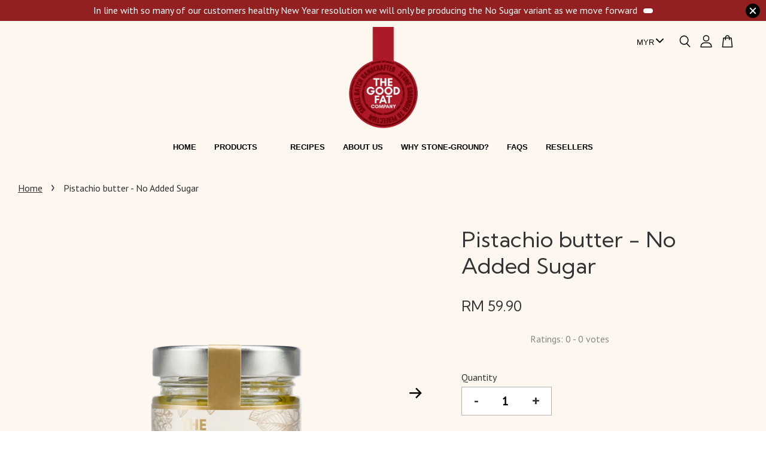

--- FILE ---
content_type: text/html; charset=UTF-8
request_url: https://www.goodfatco.com/products/sugarless-pistachio-butter
body_size: 53959
content:
<!doctype html>
<!--[if lt IE 7]><html class="no-js lt-ie9 lt-ie8 lt-ie7" lang="en"> <![endif]-->
<!--[if IE 7]><html class="no-js lt-ie9 lt-ie8" lang="en"> <![endif]-->
<!--[if IE 8]><html class="no-js lt-ie9" lang="en"> <![endif]-->
<!--[if IE 9 ]><html class="ie9 no-js"> <![endif]-->
<!--[if (gt IE 9)|!(IE)]><!--> <html class="no-js"> <!--<![endif]-->
<head>
  <meta name="msvalidate.01" content="152D4B0C6BF3CCC6A0862C803E6F27BD" />
  <meta name="google-site-verification" content="rCfbpb7BT5J-DmMcNMjyNLVWEFgJenzESvUWcpCirp8" />
<meta name="facebook-domain-verification" content="awga5ru9tnpjnny105kl6y9e2rmxtx" />
  <!-- Basic page needs ================================================== -->
  <meta charset="utf-8">
  <meta http-equiv="X-UA-Compatible" content="IE=edge,chrome=1">

  
  <link rel="icon" href="https://cdn.store-assets.com/u/395487.jpeg" />
  

  <!-- Title and description ================================================== -->
  <title>
  Pistachio butter - No Added Sugar &ndash; The Good Fat Company
  </title>

  
  <meta name="description" content="Handpicked pistachios, lightly roasted for a richer flavour, then cold-processed into a naturally sweet and refreshingly green-hued nut butter. A creamy concoction with a unique taste, perfect for culinary adventures! Pistachio butter helps with blo">
  

  <!-- Social meta ================================================== -->
  

  <meta property="og:type" content="product">
  <meta property="og:title" content="Pistachio butter - No Added Sugar">
  <meta property="og:url" content="https://www.goodfatco.com/products/sugarless-pistachio-butter">
  
  <meta property="og:image" content="https://cdn.store-assets.com/s/388100/i/32223846.png?width=480&format=webp">
  <meta property="og:image:secure_url" content="https://cdn.store-assets.com/s/388100/i/32223846.png?width=480&format=webp">
  
  <meta property="og:image" content="https://cdn.store-assets.com/s/388100/i/33478803.jpg?width=480&format=webp">
  <meta property="og:image:secure_url" content="https://cdn.store-assets.com/s/388100/i/33478803.jpg?width=480&format=webp">
  
  <meta property="og:image" content="https://cdn.store-assets.com/s/388100/i/32224616.jpg?width=480&format=webp">
  <meta property="og:image:secure_url" content="https://cdn.store-assets.com/s/388100/i/32224616.jpg?width=480&format=webp">
  
  <meta property="og:price:amount" content="59.9">
  <meta property="og:price:currency" content="MYR">


<meta property="og:description" content="Handpicked pistachios, lightly roasted for a richer flavour, then cold-processed into a naturally sweet and refreshingly green-hued nut butter. A creamy concoction with a unique taste, perfect for culinary adventures! Pistachio butter helps with blo">
<meta property="og:site_name" content="The Good Fat Company">



  <meta name="twitter:card" content="summary">




  <meta name="twitter:title" content="Pistachio butter - No Added Sugar">
  <meta name="twitter:description" content="Handpicked pistachios, lightly roasted for a richer flavour, then cold-processed into a naturally sweet and refreshingly green-hued nut butter. A creamy concoction with a unique taste, perfect for cul">
  <meta name="twitter:image" content="">
  <meta name="twitter:image:width" content="480">
  <meta name="twitter:image:height" content="480">




  <!-- Helpers ================================================== -->
  <link rel="canonical" href="https://www.goodfatco.com/products/sugarless-pistachio-butter">
  <meta name="viewport" content="width=device-width, initial-scale=1.0, minimum-scale=1.0, maximum-scale=3.0">
  <meta name="theme-color" content="">

  <!-- CSS ================================================== -->
  <link href="https://store-themes.easystore.co/388100/themes/3809/assets/timber.css?t=1765303288" rel="stylesheet" type="text/css" media="screen" />
  <link href="https://store-themes.easystore.co/388100/themes/3809/assets/theme.css?t=1765303288" rel="stylesheet" type="text/css" media="screen" />

  



<link href="https://fonts.googleapis.com/css2?family=PT+Sans&display=swap" rel="stylesheet">
<link href="https://fonts.googleapis.com/css2?family=Kumbh+Sans:wght@300;400;700&display=swap" rel="stylesheet">
<link href="https://fonts.googleapis.com/css2?family=Lora:ital,wght@1,400;1,500&display=swap" rel="stylesheet">

  <script src="//ajax.googleapis.com/ajax/libs/jquery/1.11.0/jquery.min.js" type="text/javascript" ></script>
  <!-- Header hook for plugins ================================================== -->
  
<!-- ScriptTags -->
<script>window.__st={'p': 'product', 'cid': ''};</script><script src='/assets/events.js'></script><script>(function(d,s,id){var js,fjs=d.getElementsByTagName(s)[0];if(d.getElementById(id))return;js=d.createElement(s);js.id=id;js.src='https://connect.facebook.net/en_US/sdk/xfbml.customerchat.js#xfbml=1&version=v6.0&autoLogAppEvents=1';fjs.parentNode.insertBefore(js,fjs);}(document,'script','facebook-jssdk'));</script><script>(function(){function asyncLoad(){var urls=['/assets/facebook-pixel.js?v=1.1.1715315398','/assets/traffic.js?v=1','https://apps.easystore.co/facebook-login/script.js?shop=thegoodfatcompany.easy.co','https://apps.easystore.co/instagram-feed/script.js?shop=thegoodfatcompany.easy.co','https://apps.easystore.co/google-analytics-4/script.js?shop=thegoodfatcompany.easy.co&t=1715314830','https://apps.easystore.co/google-tag-manager/script.js?shop=thegoodfatcompany.easy.co&t=1715316331'];for(var i=0;i<urls.length;i++){var s=document.createElement('script');s.type='text/javascript';s.async=true;s.src=urls[i];var x=document.getElementsByTagName('script')[0];x.parentNode.insertBefore(s, x);}}window.attachEvent ? window.attachEvent('onload', asyncLoad) : window.addEventListener('load', asyncLoad, false);})();</script>
<!-- /ScriptTags -->


  
<!--[if lt IE 9]>
<script src="//cdnjs.cloudflare.com/ajax/libs/html5shiv/3.7.2/html5shiv.min.js" type="text/javascript" ></script>
<script src="https://store-themes.easystore.co/388100/themes/3809/assets/respond.min.js?t=1765303288" type="text/javascript" ></script>
<link href="https://store-themes.easystore.co/388100/themes/3809/assets/respond-proxy.html" id="respond-proxy" rel="respond-proxy" />
<link href="//www.goodfatco.com/search?q=b0e6b63e105e039109fcca82f829ffe7" id="respond-redirect" rel="respond-redirect" />
<script src="//www.goodfatco.com/search?q=b0e6b63e105e039109fcca82f829ffe7" type="text/javascript"></script>
<![endif]-->



  <script src="https://store-themes.easystore.co/388100/themes/3809/assets/modernizr.min.js?t=1765303288" type="text/javascript" ></script>

  
  
  <script>
  (function(i,s,o,g,r,a,m){i['GoogleAnalyticsObject']=r;i[r]=i[r]||function(){
  (i[r].q=i[r].q||[]).push(arguments)},i[r].l=1*new Date();a=s.createElement(o),
  m=s.getElementsByTagName(o)[0];a.async=1;a.src=g;m.parentNode.insertBefore(a,m)
  })(window,document,'script','https://www.google-analytics.com/analytics.js','ga');

  ga('create', '', 'auto','myTracker');
  ga('myTracker.send', 'pageview');

  </script>
  
<!-- Snippet:global/head: Instagram Feed -->
<link rel="stylesheet" href="https://apps.easystore.co/assets/css/instagram-feed/insta-feed-style.css?v3">
<!-- /Snippet -->

<!-- Snippet:global/head: Product Star Rating 商品評價 -->

          <script src="https://apps.easystore.co/assets/js/star-rating/main.js"></script>
          <link rel="stylesheet" href="https://apps.easystore.co/assets/css/star-rating/main.css?v1.3">
<!-- /Snippet -->

  <!-- Facebook Pixel Code -->
<script>
  !function(f,b,e,v,n,t,s)
  {if(f.fbq)return;n=f.fbq=function(){n.callMethod?
  n.callMethod.apply(n,arguments):n.queue.push(arguments)};
  if(!f._fbq)f._fbq=n;n.push=n;n.loaded=!0;n.version='2.0';
  n.queue=[];t=b.createElement(e);t.async=!0;
  t.src=v;s=b.getElementsByTagName(e)[0];
  s.parentNode.insertBefore(t,s)}(window, document,'script',
  'https://connect.facebook.net/en_US/fbevents.js');
  fbq('init', '697829081165755');
  fbq('track', 'PageView');
</script>
<noscript><img height="1" width="1" style="display:none"
  src="https://www.facebook.com/tr?id=697829081165755&ev=PageView&noscript=1"
/></noscript>
<!-- End Facebook Pixel Code -->
</head>

<body id="pistachio-butter---no-added-sugar" class="template-product  has-sticky-btm-bar" >

  <ul id="MobileNav" class="mobile-nav">
  
  <li class="mobile-nav_icon-x has-currency-picker">
    
      


<label class="currency-picker__wrapper">
  <!-- <span class="currency-picker__label">Pick a currency</span> -->
  <svg class="svg-icon" id="Layer_1" data-name="Layer 1" xmlns="http://www.w3.org/2000/svg" viewBox="0 0 100 100"><title>arrow down</title><path d="M50,78.18A7.35,7.35,0,0,1,44.82,76L3.15,34.36A7.35,7.35,0,1,1,13.55,24L50,60.44,86.45,24a7.35,7.35,0,1,1,10.4,10.4L55.21,76A7.32,7.32,0,0,1,50,78.18Z"/></svg>
  <select class="currency-picker" name="currencies" style="display: inline; width: auto; vertical-align: inherit;">
  <option value="MYR" selected="selected">MYR</option>
  
    
  
    
    <option value="SGD">SGD</option>
    
  
    
    <option value="USD">USD</option>
    
  
    
  
  </select>
</label>



  	
  	<span class="MobileNavTrigger icon icon-x"></span>
  </li>
  
  <li class="mobile-nav__link header-bar__search-wrapper">
    
    <div class="header-bar__module header-bar__search mobile-nav_search">
      
  <form action="/search" method="get" class="header-bar__search-form clearfix" role="search">
    
    <button type="submit" class="btn icon-fallback-text header-bar__search-submit">
      <span class="icon icon-search" aria-hidden="true"></span>
      <span class="fallback-text">Search</span>
    </button>
    <input type="search" name="q" value="" aria-label="Search" class="header-bar__search-input" placeholder="Search" autocomplete="off">
    <div class="dropdown" id="searchDropdown"></div>
    <input type="hidden" name="search_history" id="search_history">
  </form>




<script>
  var _search_history_listings = ""
  if(_search_history_listings != "") localStorage.setItem('searchHistory', JSON.stringify(_search_history_listings));

  function clearAll() {
    localStorage.removeItem('searchHistory');
  
    var customer = "";
    if(customer) {
      // Your logic to clear all data or call an endpoint
      fetch('/account/search_histories', {
          method: 'DELETE',
          headers: {
            "Content-Type": "application/json",
            "X-Requested-With": "XMLHttpRequest"
          },
          body: JSON.stringify({
            _token: "kvqnsFHJPiPrcc7Ygcecwvks6xOKa70QJnfK15Ra"
          }),
      })
      .then(response => response.json())
    }
  }
  // End - store view history in local storage
  
  // search history dropdown  
  var searchInputs = document.querySelectorAll('input[type=search]');
  
  if(searchInputs.length > 0) {
    
    searchInputs.forEach((searchInput)=>{
    
      searchInput.addEventListener('focus', function() {
        var searchDropdown = searchInput.closest('form').querySelector('#searchDropdown');
        searchDropdown.innerHTML = ''; // Clear existing items
  
        // retrieve data from local storage
        var searchHistoryData = JSON.parse(localStorage.getItem('searchHistory')) || [];
  
        // Convert JSON to string
        var search_history_json = JSON.stringify(searchHistoryData);
  
        // Set the value of the hidden input
        searchInput.closest('form').querySelector("#search_history").value = search_history_json;
  
        // create dropdown items
        var clearAllItem = document.createElement('div');
        clearAllItem.className = 'dropdown-item clear-all';
        clearAllItem.textContent = 'Clear';
        clearAllItem.addEventListener('click', function() {
            clearAll();
            searchDropdown.style.display = 'none';
            searchInput.classList.remove('is-focus');
        });
        searchDropdown.appendChild(clearAllItem);
  
        // create dropdown items
        searchHistoryData.forEach(function(item) {
          var dropdownItem = document.createElement('div');
          dropdownItem.className = 'dropdown-item';
          dropdownItem.textContent = item.term;
          dropdownItem.addEventListener('click', function() {
            searchInput.value = item.term;
            searchDropdown.style.display = 'none';
          });
          searchDropdown.appendChild(dropdownItem);
        });
  
        if(searchHistoryData.length > 0){
          // display the dropdown
          searchInput.classList.add('is-focus');
          document.body.classList.add('search-input-focus');
          searchDropdown.style.display = 'block';
        }
      });
  
      searchInput.addEventListener("focusout", (event) => {
        var searchDropdown = searchInput.closest('form').querySelector('#searchDropdown');
        searchInput.classList.remove('is-focus');
        searchDropdown.classList.add('transparent');
        setTimeout(()=>{
          searchDropdown.style.display = 'none';
          searchDropdown.classList.remove('transparent');
          document.body.classList.remove('search-input-focus');
        }, 400);
      });
    })
  }
  // End - search history dropdown
</script>
    </div>
    
  </li>
  
  
  
  <li class="mobile-nav__link" aria-haspopup="true">
    
    <a href="/" >
      Home
    </a>
    
  </li>
  
  
  <li class="mobile-nav__link" aria-haspopup="true">
    
    
    <a href="/collections/all" class="mobile-nav__parent-link">
      Products
    </a>
    <span class="mobile-nav__sublist-trigger">
      <span class="icon-fallback-text mobile-nav__sublist-expand">
  <span class="icon icon-plus" aria-hidden="true"></span>
  <span class="fallback-text">+</span>
</span>
<span class="icon-fallback-text mobile-nav__sublist-contract">
  <span class="icon icon-minus" aria-hidden="true"></span>
  <span class="fallback-text">-</span>
</span>

    </span>
    <ul class="mobile-nav__sublist">
      
      
      <li class="mobile-nav__sublist-link" aria-haspopup="true">
        
        <a href="/collections/classic" >
          Classic
        </a>
        
      </li>
      
      
      <li class="mobile-nav__sublist-link" aria-haspopup="true">
        
        <a href="/collections/no-added-sugar" >
          No Added Sugar
        </a>
        
      </li>
      
      
      <li class="mobile-nav__sublist-link" aria-haspopup="true">
        
        <a href="/collections/limited-batch" >
          Limited Batch
        </a>
        
      </li>
      
      
      <li class="mobile-nav__sublist-link" aria-haspopup="true">
        
        <a href="/collections/single-serve-sachets" >
          Single Serve Sachets
        </a>
        
      </li>
      
      
      <li class="mobile-nav__sublist-link" aria-haspopup="true">
        
        <a href="/collections/eid-special" >
          Eid Special
        </a>
        
      </li>
      
    </ul>
    
  </li>
  
  
  <li class="mobile-nav__link" aria-haspopup="true">
    
    <a href="/blogs/recipes" >
      Recipes
    </a>
    
  </li>
  
  
  <li class="mobile-nav__link" aria-haspopup="true">
    
    <a href="/pages/about-us" >
      About Us
    </a>
    
  </li>
  
  
  <li class="mobile-nav__link" aria-haspopup="true">
    
    <a href="/pages/why-stone-ground" >
      Why stone-ground?
    </a>
    
  </li>
  
  
  <li class="mobile-nav__link" aria-haspopup="true">
    
    <a href="/pages/faqs" >
      FAQs
    </a>
    
  </li>
  
  
  <li class="mobile-nav__link" aria-haspopup="true">
    
    <a href="/pages/resellers" >
      Resellers
    </a>
    
  </li>
  

  

  
  
  
  <li class="mobile-nav__link">
    <a href="/account/login">Log in</a>
  </li>
  
  <li class="mobile-nav__link">
    <a href="/account/register">Create account</a>
  </li>
  
  
  
  
</ul>
<div id="MobileNavOutside" class="mobile-nav-outside"></div>


<div id="PageContainer" class="page-container">
  
<!-- Snippet:global/body_start: Announcement Bar -->
<link rel="stylesheet" href="https://apps.easystore.co/assets/css/annoucement-bar/slider.css?v1.01">

<input type="hidden" id="total_announcement_left" name="total_announcement_left" value="1">
<input type="hidden" id="locale" name="locale" value="en_US">

<slider-announcement-bar-app id="announcement-bar" name="announcement-bar" style="
    border: unset;
    padding: 4px 0px;
    margin: 0px;
    z-index:2999;
    background:rgb(147, 32, 32);
    color:rgb(255, 255, 255);
    
">

  <div style="
    display: flex;
    justify-content: space-between;
    align-items: center;
    padding: 0px 0px;
    border-top: 0px;
    border-bottom: 0px;
    border-color: transparent;
  ">
    <div style="height: 24px;">
          </div>

    <ul style="flex-grow: 2; margin: 0px;">
            <li id="announcement_bar_0" style="
          display: flex;
          justify-content: center;
          align-items: center;
          flex-wrap: wrap;
          margin: 0px;
          width: 100%;
          word-wrap: break-word;
        ">
        In line with so many of our customers healthy New Year resolution we will only be producing the No Sugar variant as we move forward
                <a class="announcement-bar-button" href="" style="color: rgb(9, 9, 9); background: rgb(254, 254, 254);"></a>
                        <input type="hidden" id="expired_at_0" name="expired_at_0" value="2021-12-12 23:59">
      </li>
          </ul>

    <div style="display: flex;">
                  <span id="announcement-close-button" name="announcement-close-button" class="announcement-close-button" style="margin-right: 10px;"></span>
          </div>
  </div>


</slider-announcement-bar-app>

<script>
  $(function() {
    var is_top_enabled =  0;

    const loadScript = function(url, callback) {
      const script = document.createElement("script");
      script.type = "text/javascript";
      // If the browser is Internet Explorer.
      if (script.readyState) {
        script.onreadystatechange = function() {
          if (script.readyState == "loaded" || script.readyState == "complete") {
            script.onreadystatechange = null;
            callback();
          }
        };
        // For any other browser.
      } else {
        script.onload = function() {
          callback();
        };
      }
      script.src = url;
      document.getElementsByTagName("head")[0].appendChild(script);
    };

    const announcementBarAppJS = function($) {

      $('#announcement-close-button').on('click', function() {
        $('#announcement-bar, #announcement-bar-top').hide();
        $('#easystore-section-header, .sticky-topbar').css('top', '');
      });
    }

    if (typeof jQuery === 'undefined') {
      loadScript('//ajax.googleapis.com/ajax/libs/jquery/1.11.2/jquery.min.js', function() {
        jQuery = jQuery.noConflict(true);
        announcementBarAppJS(jQuery);
      });
    } else {
      announcementBarAppJS(jQuery);
    }


    
    if(is_top_enabled){
      // Prevent announcement bar block header
      setTimeout(()=>{
        $('#easystore-section-header, .sticky-topbar').css('top', $('#announcement-bar').height()+'px');
      }, 2000);
    }
  });

  setInterval(function() {
    const total_announcement = "1"
    var total_announcement_left = $("#total_announcement_left").val();

    for (let i = 0; i <= total_announcement; i++) {
      const startDate = new Date();
      const endDateStr = $("#expired_at_" + i).val();
      const endDate = endDateStr == undefined ? new Date() : new Date(endDateStr.replace(/-/g, "/"));
      const seconds = (endDate.getTime() - startDate.getTime()) / 1000;

      const days = parseInt(seconds / 86400);
      const hours = parseInt((seconds % 86400) / 3600);
      const mins = parseInt((seconds % 86400 % 3600) / 60);
      const secs = parseInt((seconds % 86400 % 3600) % 60);

      // use to translate countdown unit
      // (translate based on the preferred language when save announcement bar setting)
      String.prototype.translate = function() {
        try {
          if ($("#locale").val() == "zh_TW") {
            if (this.toString() === 'day') {
              return "天";
            }
            if (this.toString() === 'hour') {
              return "小時";
            }
            if (this.toString() === 'min') {
              return "分鐘";
            }
            if (this.toString() === 'sec') {
              return "秒";
            }
          } else {
            if (this.toString() === 'day') {
              if (days > 0) {
                return "Days";
              } else {
                return "Day";
              }
            } else if (this.toString() === 'hour') {
              if (hours > 0) {
                return "Hours";
              } else {
                return "Hour";
              }
            } else if (this.toString() === 'min') {
              if (mins > 0) {
                return "Mins";
              } else {
                return "Min";
              }
            } else if (this.toString() === 'sec') {
              if (secs > 0) {
                return "Secs";
              } else {
                return "Sec";
              }
            }
          }
        } catch (error) {
          console.log("Some errors heres", error);
        }
      };

      const announcementBar_countdown = document.getElementById("announcementBar_countdown_" + i);
      if (announcementBar_countdown && seconds > 0) {

        $(announcementBar_countdown).show()
        announcementBar_countdown.innerHTML = `
          <div>
            ${days} <small>${'day'.translate()}</small>
          </div>
          <div>
            ${hours} <small>${'hour'.translate()}</small>
          </div>
          <div>
            ${mins} <small>${'min'.translate()}</small>
          </div>
          <div>
            ${secs} <small>${'sec'.translate()}</small>
          </div>
        `;


      } else if (announcementBar_countdown && seconds <= 0) {
        $("#announcement_bar_" + i).remove();
        total_announcement_left = total_announcement_left - 1;
        $("#total_announcement_left").val(total_announcement_left);
      }
    }

    showOrHide(total_announcement_left);
  }, 1000);


  function showOrHide(total_announcement_left) {
    if (total_announcement_left <= 1) {
      $("#previous-announcement-bar-button,#next-announcement-bar-button").hide();
    } else {
      $("#previous-announcement-bar-button,#next-announcement-bar-button").show();
    }

    if (total_announcement_left == 0) {
      $("#announcement-close-button").hide();
      $("#announcement-bar").hide();
      $('#announcement-bar-top').hide();
      $('#easystore-section-header, .sticky-topbar').css('top', '');
    }
  };

  let annoucementBarAutoMoveInterval = '';
  class AnnouncementBarAppSlider extends HTMLElement {
    constructor() {
      super();
      this.slider = this.querySelector('ul');
      this.sliderItems = this.querySelectorAll('li');
      this.prevButton = this.querySelector('a[name="previous"]');
      this.nextButton = this.querySelector('a[name="next"]');

      if (!this.slider || !this.nextButton) return;

      const resizeObserver = new ResizeObserver(entries => this.initPages());
      resizeObserver.observe(this.slider);

      this.slider.addEventListener('scroll', this.update.bind(this));
      this.prevButton.addEventListener('click', this.onButtonClick.bind(this));
      this.nextButton.addEventListener('click', this.onButtonClick.bind(this));


    }

    initPages() {
      const sliderItemsToShow = Array.from(this.sliderItems).filter(element => element.clientWidth > 0);
      this.sliderLastItem = sliderItemsToShow[sliderItemsToShow.length - 1];
      if (sliderItemsToShow.length === 0) return;
      this.slidesPerPage = Math.floor(this.slider.clientWidth / sliderItemsToShow[0].clientWidth);
      this.totalPages = sliderItemsToShow.length - this.slidesPerPage + 1;
      this.update();
      let self = this
      var total_announcement_left = $("#total_announcement_left").val();
      annoucementBarAutoMoveInterval = setInterval(function() {
        if (total_announcement_left > 1) {
          self.moveSlide('next')
        }
      }, 5000)
    }

    update() {
      this.currentPage = Math.round(this.slider.scrollLeft / this.sliderLastItem.clientWidth) + 1;
    }

    onButtonClick(event) {
      event.preventDefault();
      let self = this;
      self.moveSlide(event.currentTarget.name);
    }


    moveSlide(move_to) {

      clearInterval(annoucementBarAutoMoveInterval);
      let self = this;
      annoucementBarAutoMoveInterval = setInterval(function() {
        self.moveSlide('next');
      }, 5000)

      if (move_to === 'previous' && this.currentPage === 1) {
        this.slider.scrollTo({
          left: this.sliderLastItem.clientWidth * (this.totalPages - 1)
        });
      } else if (move_to === 'next' && this.currentPage === this.totalPages) {
        this.slider.scrollTo({
          left: 0
        });
      } else {
        const slideScrollPosition = move_to === 'next' ? this.slider.scrollLeft + this.sliderLastItem
          .clientWidth : this.slider.scrollLeft - this.sliderLastItem.clientWidth;
        this.slider.scrollTo({
          left: slideScrollPosition
        });
      }
    }

  }

  customElements.define('slider-announcement-bar-app', AnnouncementBarAppSlider);
</script>

<!-- /Snippet -->

<!-- Snippet:global/body_start: Console Extension -->
<div id='es_console' style='display: none;'>388100</div>
<!-- /Snippet -->

  
    <style>
  .search-modal__form{
    position: relative;
  }
  
  .dropdown-wrapper {
    position: relative;
  }
  
  .dropdown-wrapper:hover .dropdown {
    display: block;
  }
  
  .header-icon-nav .dropdown {
    left: -80px;
  }
  
  .dropdown {
    display: none;
    position: absolute;
    top: 100%;
    left: 0px;
    width: 100%;
    padding: 8px;
    background-color: #fff;
    z-index: 1000;
    border-radius: 5px;
    border: 1px solid rgba(var(--color-foreground), 1);
    border-top: none;
    overflow-x: hidden;
    overflow-y: auto;
    max-height: 350px;
    min-width: 150px;
    box-shadow: 0 0 5px rgba(0,0,0,0.1);
  }
    
  .dropdown a{
    text-decoration: none;
    color: #000 !important;
  }
  
  .dropdown-item {
    padding: 0.4rem 2rem;
    cursor: pointer;
    line-height: 1.4;
    overflow: hidden;
    text-overflow: ellipsis;
    white-space: nowrap;
  }
  
  .dropdown-item:hover{
    background-color: #f3f3f3;
  }
  
  .search__input.is-focus{
    border-radius: 15px;
    border-bottom-left-radius: 0;
    border-bottom-right-radius: 0;
    border: 1px solid rgba(var(--color-foreground), 1);
    border-bottom: none;
    box-shadow: none;
  }
  
  .clear-all {
    text-align: right;
    padding: 0 2rem 0.2rem;
    line-height: 1;
    font-size: 70%;
    margin-bottom: -2px;
  }
  
  .clear-all:hover{
    background-color: #fff;
  }
  
  .referral-notification {
    position: absolute;
    top: 100%;
    right: -12px;
    background: white;
    border: 1px solid #e0e0e0;
    border-radius: 8px;
    box-shadow: 0 4px 12px rgba(0, 0, 0, 0.15);
    width: 280px;
    z-index: 1000;
    padding: 16px;
    margin-top: 8px;
    font-size: 14px;
    line-height: 1.4;
  }
  
  .referral-notification::before {
    content: '';
    position: absolute;
    top: -8px;
    right: 20px;
    width: 0;
    height: 0;
    border-left: 8px solid transparent;
    border-right: 8px solid transparent;
    border-bottom: 8px solid white;
  }
  
  .referral-notification::after {
    content: '';
    position: absolute;
    top: -9px;
    right: 20px;
    width: 0;
    height: 0;
    border-left: 8px solid transparent;
    border-right: 8px solid transparent;
    border-bottom: 8px solid #e0e0e0;
  }
  
  .referral-notification h4 {
    margin: 0 0 8px 0;
    color: #2196F3;
    font-size: 16px;
    font-weight: 600;
  }
  
  .referral-notification p {
    margin: 0 0 12px 0;
    color: #666;
  }
  
  .referral-notification .referral-code {
    background: #f5f5f5;
    padding: 8px;
    border-radius: 4px;
    font-family: monospace;
    font-size: 13px;
    text-align: center;
    margin: 8px 0;
    border: 1px solid #ddd;
  }
  
  .referral-notification .close-btn {
    position: absolute;
    top: 8px;
    right: 8px;
    background: none;
    border: none;
    font-size: 18px;
    color: #999;
    cursor: pointer;
    padding: 0;
    width: 20px;
    height: 20px;
    line-height: 1;
  }
  
  .referral-notification .close-btn:hover {
    color: #333;
  }
  
  .referral-notification .action-btn {
    background: #2196F3;
    color: white;
    border: none;
    padding: 8px 16px;
    border-radius: 4px;
    cursor: pointer;
    font-size: 12px;
    margin-right: 8px;
    margin-top: 8px;
  }
  
  .referral-notification .action-btn:hover {
    background: #1976D2;
  }
  
  .referral-notification .dismiss-btn {
    background: transparent;
    color: #666;
    border: 1px solid #ddd;
    padding: 8px 16px;
    border-radius: 4px;
    cursor: pointer;
    font-size: 12px;
    margin-top: 8px;
  }
  
  .referral-notification .dismiss-btn:hover {
    background: #f5f5f5;
  }
  .referral-modal__dialog {
    transform: translate(-50%, 0);
    transition: transform var(--duration-default) ease, visibility 0s;
    z-index: 10000;
    position: fixed;
    top: 20vh;
    left: 50%;
    width: 100%;
    max-width: 350px;
    box-shadow: 0 4px 12px rgba(0, 0, 0, 0.15);
    border-radius: 12px;
    background-color: #fff;
    color: #000;
    padding: 20px;
    text-align: center;
  }
  .modal-overlay.referral-modal-overlay {
    position: fixed;
    top: 0;
    left: 0;
    width: 100%;
    height: 100%;
    background-color: rgba(0, 0, 0, 0.7);
    z-index: 2001;
    display: block;
    opacity: 1;
    transition: opacity var(--duration-default) ease, visibility 0s;
  }
</style>

<header id="es_header_bar" class="header-bar logo_top-center sticky-topbar">
  <div class="header-bg-wrapper">
    <div class="header-wrapper wrapper">
      

      <div class="logo-header" role="banner">

              
                    <div class="h1 site-header__logo" itemscope itemtype="http://schema.org/Organization">
              
                    
                        
                      	
                          <a href="/" class="logo-wrapper" itemprop="url">
                            <img src="https://cdn.store-assets.com/s/388100/f/5222442.png?width=350&format=webp" alt="The Good Fat Company" itemprop="logo">
                          </a>
                        

                    
              
                </div>
              

      </div>

      <div class="header-nav-bar medium-down--hide">
          
<ul class="site-nav" id="AccessibleNav">
  
    
    
      <li >
        <a href="/"  class="site-nav__link">Home</a>
      </li>
    
  
    
    
      
      <li class="site-nav--has-dropdown" aria-haspopup="true">
        <a href="/collections/all"  class="site-nav__link">
          Products
          <!--span class="arrow-icon">
            <svg id="Layer_1" data-name="Layer 1" xmlns="http://www.w3.org/2000/svg" viewBox="0 0 100 100"><title>arrow down</title><path d="M50,78.18A7.35,7.35,0,0,1,44.82,76L3.15,34.36A7.35,7.35,0,1,1,13.55,24L50,60.44,86.45,24a7.35,7.35,0,1,1,10.4,10.4L55.21,76A7.32,7.32,0,0,1,50,78.18Z"/></svg>
          </span-->
        </a>
        <ul class="site-nav__dropdown hide">
          
            
            
              <li >
                <a href="/collections/classic"  class="site-nav__link">Classic</a>
              </li>
            
          
            
            
              <li >
                <a href="/collections/no-added-sugar"  class="site-nav__link">No Added Sugar</a>
              </li>
            
          
            
            
              <li >
                <a href="/collections/limited-batch"  class="site-nav__link">Limited Batch</a>
              </li>
            
          
            
            
              <li >
                <a href="/collections/single-serve-sachets"  class="site-nav__link">Single Serve Sachets</a>
              </li>
            
          
            
            
              <li >
                <a href="/collections/eid-special"  class="site-nav__link">Eid Special</a>
              </li>
            
          
        </ul>
      </li>
    
  
    
    
      <li >
        <a href="/blogs/recipes"  class="site-nav__link">Recipes</a>
      </li>
    
  
    
    
      <li >
        <a href="/pages/about-us"  class="site-nav__link">About Us</a>
      </li>
    
  
    
    
      <li >
        <a href="/pages/why-stone-ground"  class="site-nav__link">Why stone-ground?</a>
      </li>
    
  
    
    
      <li >
        <a href="/pages/faqs"  class="site-nav__link">FAQs</a>
      </li>
    
  
    
    
      <li >
        <a href="/pages/resellers"  class="site-nav__link">Resellers</a>
      </li>
    
  
  
  
      
        
          
        
          
        
      
  
  
  
</ul>
      </div>

      <div class="desktop-header-nav medium-down--hide">


        <div class="header-subnav">
          


<label class="currency-picker__wrapper">
  <!-- <span class="currency-picker__label">Pick a currency</span> -->
  <svg class="svg-icon" id="Layer_1" data-name="Layer 1" xmlns="http://www.w3.org/2000/svg" viewBox="0 0 100 100"><title>arrow down</title><path d="M50,78.18A7.35,7.35,0,0,1,44.82,76L3.15,34.36A7.35,7.35,0,1,1,13.55,24L50,60.44,86.45,24a7.35,7.35,0,1,1,10.4,10.4L55.21,76A7.32,7.32,0,0,1,50,78.18Z"/></svg>
  <select class="currency-picker" name="currencies" style="display: inline; width: auto; vertical-align: inherit;">
  <option value="MYR" selected="selected">MYR</option>
  
    
  
    
    <option value="SGD">SGD</option>
    
  
    
    <option value="USD">USD</option>
    
  
    
  
  </select>
</label>





          <div class="header-icon-nav">

                

                


                
                  
                    <div class="header-bar__module">
                      
  <a class="popup-with-form" href="#search-form">
    



	<svg class="icon-search svg-icon" id="Layer_1" data-name="Layer 1" xmlns="http://www.w3.org/2000/svg" viewBox="0 0 100 100"><title>icon-search</title><path d="M68.5,65.87a35.27,35.27,0,1,0-5.4,4.5l23.11,23.1a3.5,3.5,0,1,0,5-4.94ZM14.82,41A28.47,28.47,0,1,1,43.28,69.43,28.5,28.5,0,0,1,14.82,41Z"/></svg>    

  

  </a>



<!-- form itself -->
<div id="search-form" class="white-popup-block mfp-hide popup-search">
  <div class="popup-search-content">
    <form action="/search" method="get" class="input-group search-bar" role="search">
      
      <span class="input-group-btn">
        <button type="submit" class="btn">
        	



	<svg class="icon-search svg-icon" id="Layer_1" data-name="Layer 1" xmlns="http://www.w3.org/2000/svg" viewBox="0 0 100 100"><title>icon-search</title><path d="M68.5,65.87a35.27,35.27,0,1,0-5.4,4.5l23.11,23.1a3.5,3.5,0,1,0,5-4.94ZM14.82,41A28.47,28.47,0,1,1,43.28,69.43,28.5,28.5,0,0,1,14.82,41Z"/></svg>    

  

        </button>
      </span>
      <input type="search" name="q" value="" placeholder="Search" class="input-group-field" aria-label="Search" placeholder="Search" autocomplete="off">
      <div class="dropdown" id="searchDropdown"></div>
      <input type="hidden" name="search_history" id="search_history">
    </form>
  </div>
</div>

<script src="https://store-themes.easystore.co/388100/themes/3809/assets/magnific-popup.min.js?t=1765303288" type="text/javascript" ></script>
<script>
$(document).ready(function() {
	$('.popup-with-form').magnificPopup({
		type: 'inline',
		preloader: false,
		focus: '#name',
      	mainClass: 'popup-search-bg-wrapper',

		// When elemened is focused, some mobile browsers in some cases zoom in
		// It looks not nice, so we disable it:
		callbacks: {
			beforeOpen: function() {
				if($(window).width() < 700) {
					this.st.focus = false;
				} else {
					this.st.focus = '#name';
				}
			}
		}
	});
});
</script>


<script>
  var _search_history_listings = ""
  if(_search_history_listings != "") localStorage.setItem('searchHistory', JSON.stringify(_search_history_listings));

  function clearAll() {
    localStorage.removeItem('searchHistory');
  
    var customer = "";
    if(customer) {
      // Your logic to clear all data or call an endpoint
      fetch('/account/search_histories', {
          method: 'DELETE',
          headers: {
            "Content-Type": "application/json",
            "X-Requested-With": "XMLHttpRequest"
          },
          body: JSON.stringify({
            _token: "kvqnsFHJPiPrcc7Ygcecwvks6xOKa70QJnfK15Ra"
          }),
      })
      .then(response => response.json())
    }
  }
  // End - store view history in local storage
  
  // search history dropdown  
  var searchInputs = document.querySelectorAll('input[type=search]');
  
  if(searchInputs.length > 0) {
    
    searchInputs.forEach((searchInput)=>{
    
      searchInput.addEventListener('focus', function() {
        var searchDropdown = searchInput.closest('form').querySelector('#searchDropdown');
        searchDropdown.innerHTML = ''; // Clear existing items
  
        // retrieve data from local storage
        var searchHistoryData = JSON.parse(localStorage.getItem('searchHistory')) || [];
  
        // Convert JSON to string
        var search_history_json = JSON.stringify(searchHistoryData);
  
        // Set the value of the hidden input
        searchInput.closest('form').querySelector("#search_history").value = search_history_json;
  
        // create dropdown items
        var clearAllItem = document.createElement('div');
        clearAllItem.className = 'dropdown-item clear-all';
        clearAllItem.textContent = 'Clear';
        clearAllItem.addEventListener('click', function() {
            clearAll();
            searchDropdown.style.display = 'none';
            searchInput.classList.remove('is-focus');
        });
        searchDropdown.appendChild(clearAllItem);
  
        // create dropdown items
        searchHistoryData.forEach(function(item) {
          var dropdownItem = document.createElement('div');
          dropdownItem.className = 'dropdown-item';
          dropdownItem.textContent = item.term;
          dropdownItem.addEventListener('click', function() {
            searchInput.value = item.term;
            searchDropdown.style.display = 'none';
          });
          searchDropdown.appendChild(dropdownItem);
        });
  
        if(searchHistoryData.length > 0){
          // display the dropdown
          searchInput.classList.add('is-focus');
          document.body.classList.add('search-input-focus');
          searchDropdown.style.display = 'block';
        }
      });
  
      searchInput.addEventListener("focusout", (event) => {
        var searchDropdown = searchInput.closest('form').querySelector('#searchDropdown');
        searchInput.classList.remove('is-focus');
        searchDropdown.classList.add('transparent');
        setTimeout(()=>{
          searchDropdown.style.display = 'none';
          searchDropdown.classList.remove('transparent');
          document.body.classList.remove('search-input-focus');
        }, 400);
      });
    })
  }
  // End - search history dropdown
</script>
                    </div>
                  
                




                
                  <div class="header-bar__module dropdown-wrapper" style="position: relative;">
                    
                      <a href="/account/login">



    <svg class="svg-icon" id="Layer_1" data-name="Layer 1" xmlns="http://www.w3.org/2000/svg" viewBox="0 0 100 100"><title>icon-profile</title><path d="M50,51.8A24.4,24.4,0,1,0,25.6,27.4,24.43,24.43,0,0,0,50,51.8ZM50,10A17.4,17.4,0,1,1,32.6,27.4,17.43,17.43,0,0,1,50,10Z"/><path d="M62.66,57.66H37.34a30.54,30.54,0,0,0-30.5,30.5V93.5a3.5,3.5,0,0,0,3.5,3.5H89.66a3.5,3.5,0,0,0,3.5-3.5V88.16A30.54,30.54,0,0,0,62.66,57.66ZM86.16,90H13.84V88.16a23.53,23.53,0,0,1,23.5-23.5H62.66a23.53,23.53,0,0,1,23.5,23.5Z"/></svg>

  
</a>

                      <!-- Referral Notification Popup for Desktop -->
                      <div id="referralNotification" class="referral-notification" style="display: none;">
                        <button class="close-btn" onclick="dismissReferralNotification()">&times;</button>
                        <div style="text-align: center; margin-bottom: 16px;">
                          <div style="width: 100px; height: 100px; margin: 0 auto;">
                            <img src="https://resources.easystore.co/storefront/icons/channels/vector_referral_program.svg">
                          </div>
                        </div>
                        <p id="referralSignupMessage" style="text-align: center; font-size: 14px; color: #666; margin: 0 0 20px 0;">
                          Your friend gifted you   credit! Sign up now to redeem.
                        </p>
                        <div style="text-align: center;">
                          <button class="btn" onclick="goToSignupPage()" style="width: 100%; color: #fff;">
                            Sign Up
                          </button>
                        </div>
                      </div>
                    
                  </div>
                

                <div class="header-bar__module cart-page-link-wrapper">
                  <span class="header-bar__sep" aria-hidden="true"></span>
                  <a class="CartDrawerTrigger cart-page-link">
                    



	<svg class="svg-icon" id="Layer_1" data-name="Layer 1" xmlns="http://www.w3.org/2000/svg" viewBox="0 0 100 100"><title>icon-bag</title><path d="M91.78,93.11,84.17,24.44a3.5,3.5,0,0,0-3.48-3.11H69.06C67.53,10.94,59.57,3,50,3S32.47,10.94,30.94,21.33H19.31a3.5,3.5,0,0,0-3.48,3.11L8.22,93.11A3.49,3.49,0,0,0,11.69,97H88.31a3.49,3.49,0,0,0,3.47-3.89ZM50,10c5.76,0,10.6,4.83,12,11.33H38.05C39.4,14.83,44.24,10,50,10ZM15.6,90l6.84-61.67h8.23v9.84a3.5,3.5,0,0,0,7,0V28.33H62.33v9.84a3.5,3.5,0,0,0,7,0V28.33h8.23L84.4,90Z"/></svg>	

  

                    <span class="cart-count header-bar__cart-count hidden-count">0</span>
                  </a>
                </div>


                
                  
                


          </div>
        </div>



      </div>
      
	  <div class="mobile-header-icons large--hide">
        
        <div class="large--hide">
          
              
                
                  
                        <a href="/account/login">



    <svg class="svg-icon" id="Layer_1" data-name="Layer 1" xmlns="http://www.w3.org/2000/svg" viewBox="0 0 100 100"><title>icon-profile</title><path d="M50,51.8A24.4,24.4,0,1,0,25.6,27.4,24.43,24.43,0,0,0,50,51.8ZM50,10A17.4,17.4,0,1,1,32.6,27.4,17.43,17.43,0,0,1,50,10Z"/><path d="M62.66,57.66H37.34a30.54,30.54,0,0,0-30.5,30.5V93.5a3.5,3.5,0,0,0,3.5,3.5H89.66a3.5,3.5,0,0,0,3.5-3.5V88.16A30.54,30.54,0,0,0,62.66,57.66ZM86.16,90H13.84V88.16a23.53,23.53,0,0,1,23.5-23.5H62.66a23.53,23.53,0,0,1,23.5,23.5Z"/></svg>

  
</a>
                  
                
                  
                
              
          
        </div>


        <!--  Mobile cart  -->
        <div class="large--hide">
          <a class="CartDrawerTrigger cart-page-link mobile-cart-page-link">
            



	<svg class="svg-icon" id="Layer_1" data-name="Layer 1" xmlns="http://www.w3.org/2000/svg" viewBox="0 0 100 100"><title>icon-bag</title><path d="M91.78,93.11,84.17,24.44a3.5,3.5,0,0,0-3.48-3.11H69.06C67.53,10.94,59.57,3,50,3S32.47,10.94,30.94,21.33H19.31a3.5,3.5,0,0,0-3.48,3.11L8.22,93.11A3.49,3.49,0,0,0,11.69,97H88.31a3.49,3.49,0,0,0,3.47-3.89ZM50,10c5.76,0,10.6,4.83,12,11.33H38.05C39.4,14.83,44.24,10,50,10ZM15.6,90l6.84-61.67h8.23v9.84a3.5,3.5,0,0,0,7,0V28.33H62.33v9.84a3.5,3.5,0,0,0,7,0V28.33h8.23L84.4,90Z"/></svg>	

  

            <span class="cart-count hidden-count">0</span>
          </a>
        </div>

        <!--  Mobile hamburger  -->
        <div class="large--hide">
          <a class="mobile-nav-trigger MobileNavTrigger">
            



    <svg class="svg-icon" id="Layer_1" data-name="Layer 1" xmlns="http://www.w3.org/2000/svg" viewBox="0 0 100 100"><title>icon-nav-menu</title><path d="M6.7,26.34H93a3.5,3.5,0,0,0,0-7H6.7a3.5,3.5,0,0,0,0,7Z"/><path d="M93.3,46.5H7a3.5,3.5,0,0,0,0,7H93.3a3.5,3.5,0,1,0,0-7Z"/><path d="M93.3,73.66H7a3.5,3.5,0,1,0,0,7H93.3a3.5,3.5,0,0,0,0-7Z"/></svg>

  

          </a>
        </div>
      
        
          
          <!-- Referral Notification Modal for Mobile -->
          <details-modal class="referral-modal" id="referralMobileModal">
            <details>
              <summary class="referral-modal__toggle" aria-haspopup="dialog" aria-label="Open referral modal" style="display: none;">
              </summary>
              <div class="modal-overlay referral-modal-overlay"></div>
              <div class="referral-modal__dialog" role="dialog" aria-modal="true" aria-label="Referral notification">
                <div class="referral-modal__content">
                  <button type="button" class="modal__close-button" aria-label="Close" onclick="closeMobileReferralModal()" style="position: absolute; top: 16px; right: 16px; background: none; border: none; font-size: 24px; cursor: pointer;">
                    &times;
                  </button>

                  <div style="margin-bottom: 24px;">
                    <div style="width: 120px; height: 120px; margin: 0 auto 20px;">
                      <img src="https://resources.easystore.co/storefront/icons/channels/vector_referral_program.svg" style="width: 100%; height: 100%;">
                    </div>
                  </div>

                  <p id="referralSignupMessageMobile" style="font-size: 16px; color: #333; margin: 0 0 30px 0; line-height: 1.5;">
                    Your friend gifted you   credit! Sign up now to redeem.
                  </p>

                  <button type="button" class="btn" onclick="goToSignupPageFromMobile()" style="width: 100%; color: #fff;">
                    Sign Up
                  </button>
                </div>
              </div>
            </details>
          </details-modal>
          
        
        
      </div>
		
    </div>
  </div>
</header>






    
  
  
    <main class="wrapper main-content" role="main" style="background-image:url('https://s3.ap-southeast-1.amazonaws.com/cdn.store-assets.com/s/388100/f/5351198.jpeg');max-width:none;">
      <div class="grid wrapper" style="margin: 0 auto;">
          <div class="grid__item" style="padding-left:0;">
            
  
            
<!-- Snippet:product/content_top: Google Analytics 4 -->
<div id="ProductDataStorage" data-product='{"id":5698238,"handle":"sugarless-pistachio-butter","name":"Pistachio butter - No Added Sugar","title":"Pistachio butter - No Added Sugar","url":"\/products\/sugarless-pistachio-butter","price":59.9,"price_min":"59.9","price_max":"59.9","price_varies":false,"compare_at_price":0,"compare_at_price_min":"0.0","compare_at_price_max":"0.0","compare_at_price_varies":false,"available":true,"options_with_values":[],"options_by_name":[],"options":["Title"],"has_only_default_variant":true,"sole_variant_id":25513096,"variants":[{"id":25513096,"title":"Default Title","sku":"PTC-NS-200","taxable":false,"barcode":null,"available":true,"inventory_quantity":12,"featured_image":{"id":32223846,"alt":"pistachio-nas.png","img_url":"https:\/\/cdn.store-assets.com\/s\/388100\/i\/32223846.png","src":"https:\/\/cdn.store-assets.com\/s\/388100\/i\/32223846.png","height":801,"width":601,"position":1,"type":"Images"},"price":5990,"compare_at_price":0,"is_enabled":true,"options":["Default Title"],"option1":"Default Title","option2":null,"option3":null,"points":null}],"selected_variant":{"id":25513096,"title":"Default Title","sku":"PTC-NS-200","taxable":false,"barcode":null,"available":true,"inventory_quantity":12,"featured_image":{"id":32223846,"alt":"pistachio-nas.png","img_url":"https:\/\/cdn.store-assets.com\/s\/388100\/i\/32223846.png","src":"https:\/\/cdn.store-assets.com\/s\/388100\/i\/32223846.png","height":801,"width":601,"position":1,"type":"Images"},"price":5990,"compare_at_price":0,"is_enabled":true,"options":["Default Title"],"option1":"Default Title","option2":null,"option3":null,"points":null},"first_available_variant":{"id":25513096,"title":"Default Title","sku":"PTC-NS-200","taxable":false,"barcode":null,"available":true,"inventory_quantity":12,"featured_image":{"id":32223846,"alt":"pistachio-nas.png","img_url":"https:\/\/cdn.store-assets.com\/s\/388100\/i\/32223846.png","src":"https:\/\/cdn.store-assets.com\/s\/388100\/i\/32223846.png","height":801,"width":601,"position":1,"type":"Images"},"price":5990,"compare_at_price":0,"is_enabled":true,"options":["Default Title"],"option1":"Default Title","option2":null,"option3":null,"points":null},"selected_or_first_available_variant":{"id":25513096,"title":"Default Title","sku":"PTC-NS-200","taxable":false,"barcode":null,"available":true,"inventory_quantity":12,"featured_image":{"id":32223846,"alt":"pistachio-nas.png","img_url":"https:\/\/cdn.store-assets.com\/s\/388100\/i\/32223846.png","src":"https:\/\/cdn.store-assets.com\/s\/388100\/i\/32223846.png","height":801,"width":601,"position":1,"type":"Images"},"price":5990,"compare_at_price":0,"is_enabled":true,"options":["Default Title"],"option1":"Default Title","option2":null,"option3":null,"points":null},"img_url":"https:\/\/cdn.store-assets.com\/s\/388100\/i\/32223846.png","featured_image":{"id":32223846,"alt":"pistachio-nas.png","img_url":"https:\/\/cdn.store-assets.com\/s\/388100\/i\/32223846.png","src":"https:\/\/cdn.store-assets.com\/s\/388100\/i\/32223846.png","height":801,"width":601,"position":1,"type":"Images"},"secondary_image":{"id":33478803,"alt":"TGF August-20210802-42.jpg","img_url":"https:\/\/cdn.store-assets.com\/s\/388100\/i\/33478803.jpg","src":"https:\/\/cdn.store-assets.com\/s\/388100\/i\/33478803.jpg","height":800,"width":600,"position":2,"type":"Images"},"images":[{"id":32223846,"alt":"pistachio-nas.png","img_url":"https:\/\/cdn.store-assets.com\/s\/388100\/i\/32223846.png","src":"https:\/\/cdn.store-assets.com\/s\/388100\/i\/32223846.png","height":801,"width":601,"position":1,"type":"Images"},{"id":33478803,"alt":"TGF August-20210802-42.jpg","img_url":"https:\/\/cdn.store-assets.com\/s\/388100\/i\/33478803.jpg","src":"https:\/\/cdn.store-assets.com\/s\/388100\/i\/33478803.jpg","height":800,"width":600,"position":2,"type":"Images"},{"id":32224616,"alt":"pistachio-nas-NF.JPG","img_url":"https:\/\/cdn.store-assets.com\/s\/388100\/i\/32224616.jpg","src":"https:\/\/cdn.store-assets.com\/s\/388100\/i\/32224616.jpg","height":621,"width":620,"position":3,"type":"Images"},{"id":33478800,"alt":"cg pistachio-20210806-1.jpg","img_url":"https:\/\/cdn.store-assets.com\/s\/388100\/i\/33478800.jpg","src":"https:\/\/cdn.store-assets.com\/s\/388100\/i\/33478800.jpg","height":800,"width":600,"position":4,"type":"Images"}],"media":[{"id":32223846,"alt":"pistachio-nas.png","img_url":"https:\/\/cdn.store-assets.com\/s\/388100\/i\/32223846.png","src":"https:\/\/cdn.store-assets.com\/s\/388100\/i\/32223846.png","height":801,"width":601,"position":1,"type":"Images"},{"id":33478803,"alt":"TGF August-20210802-42.jpg","img_url":"https:\/\/cdn.store-assets.com\/s\/388100\/i\/33478803.jpg","src":"https:\/\/cdn.store-assets.com\/s\/388100\/i\/33478803.jpg","height":800,"width":600,"position":2,"type":"Images"},{"id":32224616,"alt":"pistachio-nas-NF.JPG","img_url":"https:\/\/cdn.store-assets.com\/s\/388100\/i\/32224616.jpg","src":"https:\/\/cdn.store-assets.com\/s\/388100\/i\/32224616.jpg","height":621,"width":620,"position":3,"type":"Images"},{"id":33478800,"alt":"cg pistachio-20210806-1.jpg","img_url":"https:\/\/cdn.store-assets.com\/s\/388100\/i\/33478800.jpg","src":"https:\/\/cdn.store-assets.com\/s\/388100\/i\/33478800.jpg","height":800,"width":600,"position":4,"type":"Images"}],"featured_media":{"id":32223846,"alt":"pistachio-nas.png","img_url":"https:\/\/cdn.store-assets.com\/s\/388100\/i\/32223846.png","src":"https:\/\/cdn.store-assets.com\/s\/388100\/i\/32223846.png","height":801,"width":601,"position":1,"type":"Images"},"metafields":[],"expires":null,"published_at":"2023-01-26T14:23:00.000+08:00","created_at":"2021-07-07T14:41:13.000+08:00","is_wishlisted":null,"content":"<link href=\u0027\/assets\/css\/froala_style.min.css\u0027 rel=\u0027stylesheet\u0027 type=\u0027text\/css\u0027\/><div class=\u0027fr-view\u0027><div class=\"productDescription\"><div class=\"intro\"><p>Handpicked pistachios, lightly roasted for a richer flavour, then cold-processed into a naturally sweet and refreshingly green-hued nut butter. A creamy concoction with a unique taste, perfect for culinary adventures! Pistachio butter helps with blood sugar management and promotes a healthy nervous system. One serving per day will also benefit your skin with its anti-acne and anti-aging properties!<\/p><h4>Benefits in a nutshell:<\/h4><ul><li>Rich in antioxidants to defend against microbial diseases<\/li><li>Great source of Arginine, vital in regulating metabolic processes in the body<\/li><li>Produces serotonin, melatonin and GABA, which help to reduce stress<\/li><li>Exceptionally rich in carotenoids to improve vision, lutein and zeaxanthin are beneficial for eye health<\/li><\/ul><\/div><div class=\"ingredients\"><h4>Ingredients:<\/h4><p>Pistachio &amp; Himalayan Pink Salt<\/p><\/div><div class=\"servingSuggestion\"><h4>Serving suggestions:<\/h4><ul><li><a href=\"https:\/\/www.goodfatco.com\/blogs\/recipes\/middle-eastern-pistachio-oats\">Middle Eastern Pistachio Oats<\/a><\/li><li><a href=\"https:\/\/www.goodfatco.com\/blogs\/recipes\/hariyali-paneer-tikka\">Hariyali Paneer Tikka<\/a><\/li><li><a href=\"https:\/\/www.goodfatco.com\/blogs\/recipes\/salmon-pistachio-sauce-and-hazelnut-mash\">Seared Salmon with Brown Butter Pistachio Sauce<\/a><\/li><li><a href=\"https:\/\/www.goodfatco.com\/blogs\/recipes\/pistachio-beef-stir-fry\" rel=\"noopener noreferrer\" target=\"_blank\">Pistachio Beef Stir Fry<\/a><\/li><li><a href=\"https:\/\/www.goodfatco.com\/blogs\/recipes\/pistachio-mushroom-rendang\" rel=\"noopener noreferrer\" target=\"_blank\">Pistachio Mushroom Rendang<\/a><\/li><\/ul><\/div><\/div><\/div>","description":"<link href=\u0027\/assets\/css\/froala_style.min.css\u0027 rel=\u0027stylesheet\u0027 type=\u0027text\/css\u0027\/><div class=\u0027fr-view\u0027><div class=\"productDescription\"><div class=\"intro\"><p>Handpicked pistachios, lightly roasted for a richer flavour, then cold-processed into a naturally sweet and refreshingly green-hued nut butter. A creamy concoction with a unique taste, perfect for culinary adventures! Pistachio butter helps with blood sugar management and promotes a healthy nervous system. One serving per day will also benefit your skin with its anti-acne and anti-aging properties!<\/p><h4>Benefits in a nutshell:<\/h4><ul><li>Rich in antioxidants to defend against microbial diseases<\/li><li>Great source of Arginine, vital in regulating metabolic processes in the body<\/li><li>Produces serotonin, melatonin and GABA, which help to reduce stress<\/li><li>Exceptionally rich in carotenoids to improve vision, lutein and zeaxanthin are beneficial for eye health<\/li><\/ul><\/div><div class=\"ingredients\"><h4>Ingredients:<\/h4><p>Pistachio &amp; Himalayan Pink Salt<\/p><\/div><div class=\"servingSuggestion\"><h4>Serving suggestions:<\/h4><ul><li><a href=\"https:\/\/www.goodfatco.com\/blogs\/recipes\/middle-eastern-pistachio-oats\">Middle Eastern Pistachio Oats<\/a><\/li><li><a href=\"https:\/\/www.goodfatco.com\/blogs\/recipes\/hariyali-paneer-tikka\">Hariyali Paneer Tikka<\/a><\/li><li><a href=\"https:\/\/www.goodfatco.com\/blogs\/recipes\/salmon-pistachio-sauce-and-hazelnut-mash\">Seared Salmon with Brown Butter Pistachio Sauce<\/a><\/li><li><a href=\"https:\/\/www.goodfatco.com\/blogs\/recipes\/pistachio-beef-stir-fry\" rel=\"noopener noreferrer\" target=\"_blank\">Pistachio Beef Stir Fry<\/a><\/li><li><a href=\"https:\/\/www.goodfatco.com\/blogs\/recipes\/pistachio-mushroom-rendang\" rel=\"noopener noreferrer\" target=\"_blank\">Pistachio Mushroom Rendang<\/a><\/li><\/ul><\/div><\/div><\/div>","meta_description":"Handpicked pistachios, lightly roasted for a richer flavour, then cold-processed into a naturally sweet and refreshingly green-hued nut butter. A creamy concoction with a unique taste, perfect for culinary adventures! Pistachio butter helps with blo","brands":[],"tags":[],"vendor":null,"collections":[{"handle":"no-added-sugar","title":"No Added Sugar"}],"view_history":{"product_id":5698238,"viewed_at":"2026-01-13T15:38:26.399+08:00"},"promotions":[]}'></div>
<script>
  window.product = {"id":5698238,"handle":"sugarless-pistachio-butter","name":"Pistachio butter - No Added Sugar","title":"Pistachio butter - No Added Sugar","url":"\/products\/sugarless-pistachio-butter","price":59.9,"price_min":"59.9","price_max":"59.9","price_varies":false,"compare_at_price":0,"compare_at_price_min":"0.0","compare_at_price_max":"0.0","compare_at_price_varies":false,"available":true,"options_with_values":[],"options_by_name":[],"options":["Title"],"has_only_default_variant":true,"sole_variant_id":25513096,"variants":[{"id":25513096,"title":"Default Title","sku":"PTC-NS-200","taxable":false,"barcode":null,"available":true,"inventory_quantity":12,"featured_image":{"id":32223846,"alt":"pistachio-nas.png","img_url":"https:\/\/cdn.store-assets.com\/s\/388100\/i\/32223846.png","src":"https:\/\/cdn.store-assets.com\/s\/388100\/i\/32223846.png","height":801,"width":601,"position":1,"type":"Images"},"price":5990,"compare_at_price":0,"is_enabled":true,"options":["Default Title"],"option1":"Default Title","option2":null,"option3":null,"points":null}],"selected_variant":{"id":25513096,"title":"Default Title","sku":"PTC-NS-200","taxable":false,"barcode":null,"available":true,"inventory_quantity":12,"featured_image":{"id":32223846,"alt":"pistachio-nas.png","img_url":"https:\/\/cdn.store-assets.com\/s\/388100\/i\/32223846.png","src":"https:\/\/cdn.store-assets.com\/s\/388100\/i\/32223846.png","height":801,"width":601,"position":1,"type":"Images"},"price":5990,"compare_at_price":0,"is_enabled":true,"options":["Default Title"],"option1":"Default Title","option2":null,"option3":null,"points":null},"first_available_variant":{"id":25513096,"title":"Default Title","sku":"PTC-NS-200","taxable":false,"barcode":null,"available":true,"inventory_quantity":12,"featured_image":{"id":32223846,"alt":"pistachio-nas.png","img_url":"https:\/\/cdn.store-assets.com\/s\/388100\/i\/32223846.png","src":"https:\/\/cdn.store-assets.com\/s\/388100\/i\/32223846.png","height":801,"width":601,"position":1,"type":"Images"},"price":5990,"compare_at_price":0,"is_enabled":true,"options":["Default Title"],"option1":"Default Title","option2":null,"option3":null,"points":null},"selected_or_first_available_variant":{"id":25513096,"title":"Default Title","sku":"PTC-NS-200","taxable":false,"barcode":null,"available":true,"inventory_quantity":12,"featured_image":{"id":32223846,"alt":"pistachio-nas.png","img_url":"https:\/\/cdn.store-assets.com\/s\/388100\/i\/32223846.png","src":"https:\/\/cdn.store-assets.com\/s\/388100\/i\/32223846.png","height":801,"width":601,"position":1,"type":"Images"},"price":5990,"compare_at_price":0,"is_enabled":true,"options":["Default Title"],"option1":"Default Title","option2":null,"option3":null,"points":null},"img_url":"https:\/\/cdn.store-assets.com\/s\/388100\/i\/32223846.png","featured_image":{"id":32223846,"alt":"pistachio-nas.png","img_url":"https:\/\/cdn.store-assets.com\/s\/388100\/i\/32223846.png","src":"https:\/\/cdn.store-assets.com\/s\/388100\/i\/32223846.png","height":801,"width":601,"position":1,"type":"Images"},"secondary_image":{"id":33478803,"alt":"TGF August-20210802-42.jpg","img_url":"https:\/\/cdn.store-assets.com\/s\/388100\/i\/33478803.jpg","src":"https:\/\/cdn.store-assets.com\/s\/388100\/i\/33478803.jpg","height":800,"width":600,"position":2,"type":"Images"},"images":[{"id":32223846,"alt":"pistachio-nas.png","img_url":"https:\/\/cdn.store-assets.com\/s\/388100\/i\/32223846.png","src":"https:\/\/cdn.store-assets.com\/s\/388100\/i\/32223846.png","height":801,"width":601,"position":1,"type":"Images"},{"id":33478803,"alt":"TGF August-20210802-42.jpg","img_url":"https:\/\/cdn.store-assets.com\/s\/388100\/i\/33478803.jpg","src":"https:\/\/cdn.store-assets.com\/s\/388100\/i\/33478803.jpg","height":800,"width":600,"position":2,"type":"Images"},{"id":32224616,"alt":"pistachio-nas-NF.JPG","img_url":"https:\/\/cdn.store-assets.com\/s\/388100\/i\/32224616.jpg","src":"https:\/\/cdn.store-assets.com\/s\/388100\/i\/32224616.jpg","height":621,"width":620,"position":3,"type":"Images"},{"id":33478800,"alt":"cg pistachio-20210806-1.jpg","img_url":"https:\/\/cdn.store-assets.com\/s\/388100\/i\/33478800.jpg","src":"https:\/\/cdn.store-assets.com\/s\/388100\/i\/33478800.jpg","height":800,"width":600,"position":4,"type":"Images"}],"media":[{"id":32223846,"alt":"pistachio-nas.png","img_url":"https:\/\/cdn.store-assets.com\/s\/388100\/i\/32223846.png","src":"https:\/\/cdn.store-assets.com\/s\/388100\/i\/32223846.png","height":801,"width":601,"position":1,"type":"Images"},{"id":33478803,"alt":"TGF August-20210802-42.jpg","img_url":"https:\/\/cdn.store-assets.com\/s\/388100\/i\/33478803.jpg","src":"https:\/\/cdn.store-assets.com\/s\/388100\/i\/33478803.jpg","height":800,"width":600,"position":2,"type":"Images"},{"id":32224616,"alt":"pistachio-nas-NF.JPG","img_url":"https:\/\/cdn.store-assets.com\/s\/388100\/i\/32224616.jpg","src":"https:\/\/cdn.store-assets.com\/s\/388100\/i\/32224616.jpg","height":621,"width":620,"position":3,"type":"Images"},{"id":33478800,"alt":"cg pistachio-20210806-1.jpg","img_url":"https:\/\/cdn.store-assets.com\/s\/388100\/i\/33478800.jpg","src":"https:\/\/cdn.store-assets.com\/s\/388100\/i\/33478800.jpg","height":800,"width":600,"position":4,"type":"Images"}],"featured_media":{"id":32223846,"alt":"pistachio-nas.png","img_url":"https:\/\/cdn.store-assets.com\/s\/388100\/i\/32223846.png","src":"https:\/\/cdn.store-assets.com\/s\/388100\/i\/32223846.png","height":801,"width":601,"position":1,"type":"Images"},"metafields":[],"expires":null,"published_at":"2023-01-26T14:23:00.000+08:00","created_at":"2021-07-07T14:41:13.000+08:00","is_wishlisted":null,"content":"<link href=\u0027\/assets\/css\/froala_style.min.css\u0027 rel=\u0027stylesheet\u0027 type=\u0027text\/css\u0027\/><div class=\u0027fr-view\u0027><div class=\"productDescription\"><div class=\"intro\"><p>Handpicked pistachios, lightly roasted for a richer flavour, then cold-processed into a naturally sweet and refreshingly green-hued nut butter. A creamy concoction with a unique taste, perfect for culinary adventures! Pistachio butter helps with blood sugar management and promotes a healthy nervous system. One serving per day will also benefit your skin with its anti-acne and anti-aging properties!<\/p><h4>Benefits in a nutshell:<\/h4><ul><li>Rich in antioxidants to defend against microbial diseases<\/li><li>Great source of Arginine, vital in regulating metabolic processes in the body<\/li><li>Produces serotonin, melatonin and GABA, which help to reduce stress<\/li><li>Exceptionally rich in carotenoids to improve vision, lutein and zeaxanthin are beneficial for eye health<\/li><\/ul><\/div><div class=\"ingredients\"><h4>Ingredients:<\/h4><p>Pistachio &amp; Himalayan Pink Salt<\/p><\/div><div class=\"servingSuggestion\"><h4>Serving suggestions:<\/h4><ul><li><a href=\"https:\/\/www.goodfatco.com\/blogs\/recipes\/middle-eastern-pistachio-oats\">Middle Eastern Pistachio Oats<\/a><\/li><li><a href=\"https:\/\/www.goodfatco.com\/blogs\/recipes\/hariyali-paneer-tikka\">Hariyali Paneer Tikka<\/a><\/li><li><a href=\"https:\/\/www.goodfatco.com\/blogs\/recipes\/salmon-pistachio-sauce-and-hazelnut-mash\">Seared Salmon with Brown Butter Pistachio Sauce<\/a><\/li><li><a href=\"https:\/\/www.goodfatco.com\/blogs\/recipes\/pistachio-beef-stir-fry\" rel=\"noopener noreferrer\" target=\"_blank\">Pistachio Beef Stir Fry<\/a><\/li><li><a href=\"https:\/\/www.goodfatco.com\/blogs\/recipes\/pistachio-mushroom-rendang\" rel=\"noopener noreferrer\" target=\"_blank\">Pistachio Mushroom Rendang<\/a><\/li><\/ul><\/div><\/div><\/div>","description":"<link href=\u0027\/assets\/css\/froala_style.min.css\u0027 rel=\u0027stylesheet\u0027 type=\u0027text\/css\u0027\/><div class=\u0027fr-view\u0027><div class=\"productDescription\"><div class=\"intro\"><p>Handpicked pistachios, lightly roasted for a richer flavour, then cold-processed into a naturally sweet and refreshingly green-hued nut butter. A creamy concoction with a unique taste, perfect for culinary adventures! Pistachio butter helps with blood sugar management and promotes a healthy nervous system. One serving per day will also benefit your skin with its anti-acne and anti-aging properties!<\/p><h4>Benefits in a nutshell:<\/h4><ul><li>Rich in antioxidants to defend against microbial diseases<\/li><li>Great source of Arginine, vital in regulating metabolic processes in the body<\/li><li>Produces serotonin, melatonin and GABA, which help to reduce stress<\/li><li>Exceptionally rich in carotenoids to improve vision, lutein and zeaxanthin are beneficial for eye health<\/li><\/ul><\/div><div class=\"ingredients\"><h4>Ingredients:<\/h4><p>Pistachio &amp; Himalayan Pink Salt<\/p><\/div><div class=\"servingSuggestion\"><h4>Serving suggestions:<\/h4><ul><li><a href=\"https:\/\/www.goodfatco.com\/blogs\/recipes\/middle-eastern-pistachio-oats\">Middle Eastern Pistachio Oats<\/a><\/li><li><a href=\"https:\/\/www.goodfatco.com\/blogs\/recipes\/hariyali-paneer-tikka\">Hariyali Paneer Tikka<\/a><\/li><li><a href=\"https:\/\/www.goodfatco.com\/blogs\/recipes\/salmon-pistachio-sauce-and-hazelnut-mash\">Seared Salmon with Brown Butter Pistachio Sauce<\/a><\/li><li><a href=\"https:\/\/www.goodfatco.com\/blogs\/recipes\/pistachio-beef-stir-fry\" rel=\"noopener noreferrer\" target=\"_blank\">Pistachio Beef Stir Fry<\/a><\/li><li><a href=\"https:\/\/www.goodfatco.com\/blogs\/recipes\/pistachio-mushroom-rendang\" rel=\"noopener noreferrer\" target=\"_blank\">Pistachio Mushroom Rendang<\/a><\/li><\/ul><\/div><\/div><\/div>","meta_description":"Handpicked pistachios, lightly roasted for a richer flavour, then cold-processed into a naturally sweet and refreshingly green-hued nut butter. A creamy concoction with a unique taste, perfect for culinary adventures! Pistachio butter helps with blo","brands":[],"tags":[],"vendor":null,"collections":[{"handle":"no-added-sugar","title":"No Added Sugar"}],"view_history":{"product_id":5698238,"viewed_at":"2026-01-13T15:38:26.399+08:00"},"promotions":[]}
</script>

<!-- /Snippet -->

<div itemscope itemtype="http://schema.org/Product">

  <meta itemprop="url" content="https://www.goodfatco.com/products/sugarless-pistachio-butter">
  <meta itemprop="image" content="https://cdn.store-assets.com/s/388100/i/32223846.png?width=480&format=webp">
  

  <div class="section-header section-header--breadcrumb medium--hide small--hide">
    
<nav class="breadcrumb" role="navigation" aria-label="breadcrumbs">
  <a href="/" title="Back to the homepage">Home</a>

  

    
    <span aria-hidden="true" class="breadcrumb__sep">&rsaquo;</span>
    <span>Pistachio butter - No Added Sugar</span>

  
</nav>


  </div>
  
  <div class="product-single">
    <div class="grid product-single__hero">
      <div class="grid__item large--seven-twelfths">
        
        <div id="ProductPhoto" class="product-slider flexslider-has-thumbs">
          <div id="overlayZoom"></div>
          
          <div class="product-flexslider flexslider transparent">
            <ul class="slides">
              
              <li data-thumb="https://cdn.store-assets.com/s/388100/i/32223846.png?width=1024&format=webp" id="image-id-32223846">
                <div class="slide-img product-zoomable mfp-Images" data-image-id="32223846" data-image-type="Images" href="https://cdn.store-assets.com/s/388100/i/32223846.png?width=1024&format=webp">
                  <img src="https://cdn.store-assets.com/s/388100/i/32223846.png?width=1024&format=webp" alt="pistachio-nas.png" onmousemove="zoomIn(event)" onmouseout="zoomOut()">
                </div>
              </li>
              
              <li data-thumb="https://cdn.store-assets.com/s/388100/i/33478803.jpg?width=1024&format=webp" id="image-id-33478803">
                <div class="slide-img product-zoomable mfp-Images" data-image-id="33478803" data-image-type="Images" href="https://cdn.store-assets.com/s/388100/i/33478803.jpg?width=1024&format=webp">
                  <img src="https://cdn.store-assets.com/s/388100/i/33478803.jpg?width=1024&format=webp" alt="TGF August-20210802-42.jpg" onmousemove="zoomIn(event)" onmouseout="zoomOut()">
                </div>
              </li>
              
              <li data-thumb="https://cdn.store-assets.com/s/388100/i/32224616.jpg?width=1024&format=webp" id="image-id-32224616">
                <div class="slide-img product-zoomable mfp-Images" data-image-id="32224616" data-image-type="Images" href="https://cdn.store-assets.com/s/388100/i/32224616.jpg?width=1024&format=webp">
                  <img src="https://cdn.store-assets.com/s/388100/i/32224616.jpg?width=1024&format=webp" alt="pistachio-nas-NF.JPG" onmousemove="zoomIn(event)" onmouseout="zoomOut()">
                </div>
              </li>
              
              <li data-thumb="https://cdn.store-assets.com/s/388100/i/33478800.jpg?width=1024&format=webp" id="image-id-33478800">
                <div class="slide-img product-zoomable mfp-Images" data-image-id="33478800" data-image-type="Images" href="https://cdn.store-assets.com/s/388100/i/33478800.jpg?width=1024&format=webp">
                  <img src="https://cdn.store-assets.com/s/388100/i/33478800.jpg?width=1024&format=webp" alt="cg pistachio-20210806-1.jpg" onmousemove="zoomIn(event)" onmouseout="zoomOut()">
                </div>
              </li>
              
            </ul>
          </div>
          
        </div>


        
        <ul class="gallery hidden">
          
            
            
              <li data-image-id="32223846" class="gallery__item" data-mfp-src="https://cdn.store-assets.com/s/388100/i/32223846.png?width=1024&format=webp">
              </li>
            

          
            
            
              <li data-image-id="33478803" class="gallery__item" data-mfp-src="https://cdn.store-assets.com/s/388100/i/33478803.jpg?width=1024&format=webp">
              </li>
            

          
            
            
              <li data-image-id="32224616" class="gallery__item" data-mfp-src="https://cdn.store-assets.com/s/388100/i/32224616.jpg?width=1024&format=webp">
              </li>
            

          
            
            
              <li data-image-id="33478800" class="gallery__item" data-mfp-src="https://cdn.store-assets.com/s/388100/i/33478800.jpg?width=1024&format=webp">
              </li>
            

          
          
        </ul>
        

        
      </div>
      <div class="grid__item large--five-twelfths">
          <div class="product_option-detail option_tags-wrapper">

            
            <h1 itemprop="name">Pistachio butter - No Added Sugar</h1>

            <div itemprop="offers" itemscope itemtype="http://schema.org/Offer">
              

              <meta itemprop="priceCurrency" content="MYR">
              <link itemprop="availability" href="http://schema.org/InStock">

              <div class="product-single__prices">
                <span id="ProductPrice" class="product-single__price" itemprop="price" content="59.9">
                  <span class=money data-ori-price='59.90'>RM 59.90 </span>
                </span>

                <s style="display: none;" id="ComparePrice" class="product-single__sale-price" data-expires="">
                  <span class=money data-ori-price='0.00'>RM 0.00 </span>
                </s>
                <span id="ComparePricePercent" class="product-single__sale-percent"></span>
              </div>

              <form action="/cart/add" method="post" enctype="multipart/form-data" data-addtocart='{"id":5698238,"name":"Pistachio butter - No Added Sugar","sku":"PTC-NS-200","price":59.9,"quantity":1,"variant":"Default Title","category":"No Added Sugar","brands":""}' id="AddToCartForm">
                <input type="hidden" name="_token" value="kvqnsFHJPiPrcc7Ygcecwvks6xOKa70QJnfK15Ra">
                  
<!-- Snippet:product/field_top: Product Star Rating 商品評價 -->
  <a href="#sr-input-wrapper" class="es-avg-rates">
    <div id="sf-es-star-rating" class="es-star-rating">
      <div id="sr-avg-ui" class="es-star-rate-avg" data-star-rate-avg="0"></div>
      <span class="es-star-avg">
        <span class="rating-desc">
          <span class="hide sr-hide">Pistachio butter - No Added Sugar</span>
          <span>Ratings: <span id="starRatingValue">0</span> - <span id="starReviewCount">0</span> votes</span>
        </span>
      </span>
    </div>
  </a>
<!-- /Snippet -->
<style>
.sf_promo-promo-label, #sf_promo-view-more-tag, .sf_promo-label-unclickable:hover {
    color: #932020
}
</style>
<div class="sf_promo-tag-wrapper">
    <div id="sf_promo-tag-label"></div>
    <div class="sf_promo-tag-container">
        <div id="sf_promo-tag"></div>
        <a id="sf_promo-view-more-tag" class="sf_promo-promo-label hide" onclick="getPromotionList(true)">View More</a>
    </div>
</div>

                  <div class="product-option-wrapper">
                  




                  <select name="id" id="productSelect" class="product-single__variants">
                    
                      

                        <option  selected="selected"  data-sku="PTC-NS-200" value="25513096">Default Title - <span class=money data-ori-price='5,990.00'>RM 5,990.00 </span></option>

                      
                    
                  </select>

                  
        
                  <div class="product-single__quantity">
                    <label for="Quantity">Quantity</label>
                    <div>
                      <div class="cart-qty-adjust">
                        <span class="product-single__btn-qty-adjust" data-adjust="0">
                          -
                        </span>
                        <input type="number" id="Quantity" name="quantity" value="1" min="1" class="quantity-selector cart__quantity-selector">
                        <span class="product-single__btn-qty-adjust" data-adjust="1">
                          +
                        </span>
                      </div>
                    </div>
                  </div>

                </div>
                

                <button type="submit" name="add" id="AddToCart" class="btn addToCart-btn">
                  <span id="AddToCartText">Add to Cart</span>
                </button>
                <a class="btn addToCart-btn top-addToCart-btn hide medium--hide small--hide">
                  



	<svg class="svg-icon" id="Layer_1" data-name="Layer 1" xmlns="http://www.w3.org/2000/svg" viewBox="0 0 100 100"><title>icon-bag</title><path d="M91.78,93.11,84.17,24.44a3.5,3.5,0,0,0-3.48-3.11H69.06C67.53,10.94,59.57,3,50,3S32.47,10.94,30.94,21.33H19.31a3.5,3.5,0,0,0-3.48,3.11L8.22,93.11A3.49,3.49,0,0,0,11.69,97H88.31a3.49,3.49,0,0,0,3.47-3.89ZM50,10c5.76,0,10.6,4.83,12,11.33H38.05C39.4,14.83,44.24,10,50,10ZM15.6,90l6.84-61.67h8.23v9.84a3.5,3.5,0,0,0,7,0V28.33H62.33v9.84a3.5,3.5,0,0,0,7,0V28.33h8.23L84.4,90Z"/></svg>	

  
<span id="AddToCartText">Add to Cart</span>
                </a>
                

                <div id="floating_action-bar" class="floating-action-bar large--hide">
                  <div class="floating-action-bar-wrapper">
                    
                      
                      
                      
                      
                      
                      <a href="/" class="btn btn-back-home">
                        <img src="https://cdn.easystore.blue/s/201/f/5590.png?width=150&format=webp"/>
                        <div>
                          Home
                        </div>
                      </a>
                      
                    
                    <button type="submit" id="MobileAddToCart" name="add" class="btn addToCart-btn" data-float-btn="1">
                      <span id="AddToCartText" class="AddToCartTexts">Add to Cart</span>
                    </button>
                  </div>
                </div>

              </form>

              
                
  
  





<div class="social-sharing is-clean" data-permalink="https://www.goodfatco.com/products/sugarless-pistachio-butter">

  
    <a target="_blank" href="//www.facebook.com/sharer.php?u=https://www.goodfatco.com/products/sugarless-pistachio-butter" class="share-facebook">
      



    <svg class="facebook-share-icon-svg circle-share-icon" xmlns="http://www.w3.org/2000/svg" xmlns:xlink="http://www.w3.org/1999/xlink" viewBox="0 0 1024 1024"><defs><clipPath id="clip-path"><rect x="62.11" y="62.04" width="899.89" height="899.96" fill="none"/></clipPath></defs><title>Facebook</title><g id="Layer_1" data-name="Layer 1"><g clip-path="url(#clip-path)"><path d="M962,512C962,263.47,760.53,62,512,62S62,263.47,62,512c0,224.61,164.56,410.77,379.69,444.53V642.08H327.43V512H441.69V412.86c0-112.78,67.18-175.08,170-175.08,49.23,0,100.73,8.79,100.73,8.79V357.31H655.65c-55.9,0-73.34,34.69-73.34,70.28V512H707.12l-20,130.08H582.31V956.53C797.44,922.77,962,736.61,962,512Z" fill="#1877f2"/></g><path d="M687.17,642.08l20-130.08H582.31V427.59c0-35.59,17.44-70.28,73.34-70.28h56.74V246.57s-51.5-8.79-100.73-8.79c-102.79,0-170,62.3-170,175.08V512H327.43V642.08H441.69V956.53a454.61,454.61,0,0,0,140.62,0V642.08Z" fill="#fff"/></g></svg>

  

    </a>
  

  
    <a target="_blank" href="//twitter.com/share?text=Pistachio butter - No Added Sugar&amp;url=https://www.goodfatco.com/products/sugarless-pistachio-butter" class="share-twitter">
      



    <svg class="twitter-share-icon-svg circle-share-icon" viewBox="0 0 24 24" style="padding: 4px;background: #e9e9e9;border-radius: 50%;" stroke-width="2" stroke="currentColor" fill="none" stroke-linecap="round" stroke-linejoin="round">
      <path stroke="none" d="M0 0h24v24H0z" fill="none" style="fill: none;"/>
      <path d="M4 4l11.733 16h4.267l-11.733 -16z" style="fill: none;" />
      <path d="M4 20l6.768 -6.768m2.46 -2.46l6.772 -6.772" style="fill: none;" />
    </svg>

  

    </a>
  

  

    
      <a target="_blank" href="//pinterest.com/pin/create/button/?url=https://www.goodfatco.com/products/sugarless-pistachio-butter&amp;media=&amp;description=Pistachio butter - No Added Sugar" class="share-pinterest">
        



    <svg class="pinterest-share-icon-svg circle-share-icon" xmlns="http://www.w3.org/2000/svg" viewBox="0 0 1024 1024"><title>Pinterest</title><g id="Layer_1" data-name="Layer 1"><circle cx="512" cy="512" r="450" fill="#fff"/><path d="M536,962H488.77a23.77,23.77,0,0,0-3.39-.71,432.14,432.14,0,0,1-73.45-10.48c-9-2.07-18-4.52-26.93-6.8a7.6,7.6,0,0,1,.35-1.33c.6-1,1.23-2,1.85-3,18.19-29.57,34.11-60.23,43.17-93.95,7.74-28.83,14.9-57.82,22.3-86.74,2.91-11.38,5.76-22.77,8.77-34.64,2.49,3.55,4.48,6.77,6.83,9.69,15.78,19.58,36.68,31.35,60.16,39,25.41,8.3,51.34,8.07,77.41,4.11C653.11,770,693.24,748.7,726.79,715c32.57-32.73,54.13-72.14,68.33-115.76,12-37,17.81-75.08,19.08-114,1-30.16-1.94-59.73-11.72-88.36C777.38,323.39,728.1,271.81,658,239.82c-45.31-20.67-93.27-28.06-142.89-26.25a391.16,391.16,0,0,0-79.34,10.59c-54.59,13.42-103.37,38.08-143.29,78-61.1,61-91.39,134.14-83.34,221.41,2.3,25,8.13,49.08,18.84,71.86,15.12,32.14,37.78,56.78,71,70.8,11.87,5,20.67.54,23.82-12,2.91-11.56,5.5-23.21,8.88-34.63,2.72-9.19,1.2-16.84-5.15-24-22.84-25.84-31.36-56.83-30.88-90.48A238.71,238.71,0,0,1,300,462.16c10.93-55.27,39.09-99.84,85.3-132.46,33.39-23.56,71-35.54,111.53-38.54,30.47-2.26,60.5,0,89.89,8.75,27.38,8.16,51.78,21.59,71.77,42.17,31.12,32,44.38,71.35,45.61,115.25a383.11,383.11,0,0,1-3.59,61.18c-4.24,32-12.09,63-25.45,92.47-11.37,25.09-26,48-47.45,65.79-23.66,19.61-50.51,28.9-81.43,23.69-34-5.75-57.66-34-57.56-68.44,0-13.46,4.16-26.09,7.8-38.78,8.67-30.19,18-60.2,26.45-90.46,5.26-18.82,9.13-38,6.91-57.8-1.58-14.1-5.77-27.31-15.4-38-16.55-18.4-37.68-22.29-60.75-17-23.26,5.3-39.56,20.36-51.58,40.26-15,24.89-20.26,52.22-19.2,81a179.06,179.06,0,0,0,13.3,62.7,9.39,9.39,0,0,1,.07,5.31c-17.12,72.65-33.92,145.37-51.64,217.87-9.08,37.15-14.72,74.52-13.67,112.8.13,4.55,0,9.11,0,14.05-1.62-.67-3.06-1.22-4.46-1.86A452,452,0,0,1,103.27,700.4,441.83,441.83,0,0,1,63.54,547.58c-.41-5.44-1-10.86-1.54-16.29V492.71c.51-5.3,1.13-10.58,1.52-15.89A436.78,436.78,0,0,1,84,373,451.34,451.34,0,0,1,368.54,85.49a439.38,439.38,0,0,1,108.28-22c5.31-.39,10.59-1,15.89-1.52h38.58c1.64.28,3.26.65,4.9.81,14.34,1.42,28.77,2.2,43,4.3a439.69,439.69,0,0,1,140.52,45.62c57.3,29.93,106.14,70.19,146,121.07Q949,340.12,960.52,474.86c.4,4.64,1,9.27,1.48,13.91v46.46a22.06,22.06,0,0,0-.7,3.36,426.12,426.12,0,0,1-10.51,74.23C930,702,886.41,778.26,819.48,840.65c-75.94,70.81-166,110.69-269.55,119.84C545.29,960.91,540.65,961.49,536,962Z" fill="#e60023"/></g></svg>

  

      </a>
    

  
  
  
    <a target="_blank" href="//social-plugins.line.me/lineit/share?url=https://www.goodfatco.com/products/sugarless-pistachio-butter" class="share-line">
      



    <svg class="line-share-icon-svg circle-share-icon" xmlns="http://www.w3.org/2000/svg" viewBox="0 0 1024 1024"><title>LINE</title><g id="Layer_1" data-name="Layer 1"><circle cx="512" cy="512" r="450" fill="#00b900"/><g id="TYPE_A" data-name="TYPE A"><path d="M811.32,485c0-133.94-134.27-242.9-299.32-242.9S212.68,351,212.68,485c0,120.07,106.48,220.63,250.32,239.65,9.75,2.1,23,6.42,26.37,14.76,3,7.56,2,19.42,1,27.06,0,0-3.51,21.12-4.27,25.63-1.3,7.56-6,29.59,25.93,16.13s172.38-101.5,235.18-173.78h0c43.38-47.57,64.16-95.85,64.16-149.45" fill="#fff"/><path d="M451.18,420.26h-21a5.84,5.84,0,0,0-5.84,5.82V556.5a5.84,5.84,0,0,0,5.84,5.82h21A5.83,5.83,0,0,0,457,556.5V426.08a5.83,5.83,0,0,0-5.83-5.82" fill="#00b900"/><path d="M595.69,420.26h-21a5.83,5.83,0,0,0-5.83,5.82v77.48L509.1,422.85a5.39,5.39,0,0,0-.45-.59l0,0a4,4,0,0,0-.35-.36l-.11-.1a3.88,3.88,0,0,0-.31-.26l-.15-.12-.3-.21-.18-.1-.31-.17-.18-.09-.34-.15-.19-.06c-.11-.05-.23-.08-.34-.12l-.21-.05-.33-.07-.25,0a3,3,0,0,0-.31,0l-.3,0H483.26a5.83,5.83,0,0,0-5.83,5.82V556.5a5.83,5.83,0,0,0,5.83,5.82h21a5.83,5.83,0,0,0,5.83-5.82V479l59.85,80.82a5.9,5.9,0,0,0,1.47,1.44l.07,0c.11.08.23.15.35.22l.17.09.28.14.28.12.18.06.39.13.09,0a5.58,5.58,0,0,0,1.49.2h21a5.83,5.83,0,0,0,5.84-5.82V426.08a5.83,5.83,0,0,0-5.84-5.82" fill="#00b900"/><path d="M400.57,529.66H343.52V426.08a5.81,5.81,0,0,0-5.82-5.82h-21a5.82,5.82,0,0,0-5.83,5.82V556.49h0a5.75,5.75,0,0,0,1.63,4,.34.34,0,0,0,.08.09l.09.08a5.75,5.75,0,0,0,4,1.63h83.88a5.82,5.82,0,0,0,5.82-5.83v-21a5.82,5.82,0,0,0-5.82-5.83" fill="#00b900"/><path d="M711.64,452.91a5.81,5.81,0,0,0,5.82-5.83v-21a5.82,5.82,0,0,0-5.82-5.83H627.76a5.79,5.79,0,0,0-4,1.64l-.06.06-.1.11a5.8,5.8,0,0,0-1.61,4h0v130.4h0a5.75,5.75,0,0,0,1.63,4,.34.34,0,0,0,.08.09l.08.08a5.78,5.78,0,0,0,4,1.63h83.88a5.82,5.82,0,0,0,5.82-5.83v-21a5.82,5.82,0,0,0-5.82-5.83h-57v-22h57a5.82,5.82,0,0,0,5.82-5.84v-21a5.82,5.82,0,0,0-5.82-5.83h-57v-22Z" fill="#00b900"/></g></g></svg>

  

    </a>
  

</div>

              
              <hr class="hr--clear hr--small">
            </div>

            
          </div>
      </div>
      
      <div class="grid__item">
        <link href="/assets/css/promotion.css?v2.94" rel="stylesheet" type="text/css" media="screen" />
 <style>
.sf_promo-ribbon{
  color: #932020;
  background-color: #932020
}
.sf_promo-ribbon-text,
.sf_promo-ribbon-text span{
  color: #fff;
  color: #fff;
}

</style>


  <div id="promotion-section" class="sf_promo-container">
    <div id="sf_promo-container" >
    </div>
    <div class="text-center">
      <button id="get-more-promotion" class="btn btn--secondary hide" onclick="getPromotionList(true)">View More</button>
    </div>
  </div>
  <div class="text-center">
    <button id="view-more-promotion" class="btn btn--secondary hide" onclick="expandPromoSection()">View More</button>
  </div>


<script>var shop_money_format = "<span class=money data-ori-price='{{amount}}'>RM {{amount}} </span>";</script>
<script src="/assets/js/promotion/promotion.js?v1.11" type="text/javascript"></script>

<script>

  var param = {limit:5, page:1};

  function getPromotionList(load_more){

    var element = document.getElementById("sf_promo-container"),
        promo_section = document.getElementById("promotion-section"),
        promo_btn = document.getElementById("get-more-promotion"),
        view_more_btn = document.getElementById("view-more-promotion"),
        view_more_tag_btn = document.getElementById("sf_promo-view-more-tag"),
        page_value = parseInt(param.page);

    if(load_more) {
      view_more_tag_btn.classList.add("sf_promo-is-loading");
      promo_btn.classList.add("btn--loading");
    }

    $.ajax({
      type: "GET",
      data: param,
      dataType: 'json',
      url: "/products/sugarless-pistachio-butter/promotions",
      success: function(response){

        document.getElementById("sf_promo-container").innerHTML += response.html;


        var promotion_tag_html = "";
        var promotion_tag_label_html = "";

        var total_addon_discount = 0;

        if(response.data.total_promotions > 0){
          promotion_tag_label_html += `<div style="display:block;"><label>Promotions</label></div>`;

          for (let promotion of response.data.promotions) {
            var label_class = "sf_promo-label-unclickable",
                svg_icon = "";
            if(promotion.promotion_applies_to == "add_on_item" && (promotion.is_free_gift == false || promotion.prerequisite_subtotal_range == null)) { 
              total_addon_discount += 1;
              label_class = "sf_promo-label-clickable";
              svg_icon = `<svg class="sf_promo-svg-icon" xmlns="http://www.w3.org/2000/svg" class="icon icon-tabler icon-tabler-chevron-right" viewBox="0 0 24 24" stroke-width="2.8" stroke="currentColor" fill="none" stroke-linecap="round" stroke-linejoin="round">
                            <path stroke="none" d="M0 0h24v24H0z" fill="none"/>
                            <polyline points="9 6 15 12 9 18" />
                          </svg>`;
            }
            promotion_tag_html +=
            ` <a onclick="promoScrollToView('${promotion.id}')" class="sf_promo-promo-label ${label_class}">
                <b class="sf_promo-tag-label-title">${promotion.title.replace('&', '&amp;').replace('>','&gt;').replace('<','&lt;').replace('/','&sol;').replace('“', '&quot;').replace("'","&#39;") }</b>${svg_icon}
              </a>
            `;
          }
        }

        if(total_addon_discount > 1 && !load_more){
          promo_section.classList.add('sf_promo-container-height-opacity','sf_promo-container-white-gradient')
          view_more_btn.classList.remove("hide");
        }else{
          promo_section.classList.remove('sf_promo-container-height-opacity','sf_promo-container-white-gradient')
          view_more_btn.classList.add("hide");
        }

        if(response.data.page_count > param.page) {
          view_more_tag_btn.classList.remove("hide");
          promo_btn.classList.remove("hide");
        }else{
          view_more_tag_btn.classList.add("hide");
          promo_btn.classList.add("hide");
        }

        document.getElementById("sf_promo-tag-label").innerHTML = promotion_tag_label_html;
        document.getElementById("sf_promo-tag").innerHTML += promotion_tag_html;

        view_more_tag_btn.classList.remove("sf_promo-is-loading");
        promo_btn.classList.remove("btn--loading");


        promoVariantDetailInitial()

        page_value = isNaN(page_value) ? 0 : page_value;
        page_value++;

        param.page = page_value;
      },
      error: function(xhr){

      }
    });
  }

  var is_show_product_page = "1"

  if(is_show_product_page){
    getPromotionList();
  }
</script>

        <div class="product-description rte" itemprop="description">
          <link href='/assets/css/froala_style.min.css' rel='stylesheet' type='text/css'/><div class='fr-view'><div class="productDescription"><div class="intro"><p>Handpicked pistachios, lightly roasted for a richer flavour, then cold-processed into a naturally sweet and refreshingly green-hued nut butter. A creamy concoction with a unique taste, perfect for culinary adventures! Pistachio butter helps with blood sugar management and promotes a healthy nervous system. One serving per day will also benefit your skin with its anti-acne and anti-aging properties!</p><h4>Benefits in a nutshell:</h4><ul><li>Rich in antioxidants to defend against microbial diseases</li><li>Great source of Arginine, vital in regulating metabolic processes in the body</li><li>Produces serotonin, melatonin and GABA, which help to reduce stress</li><li>Exceptionally rich in carotenoids to improve vision, lutein and zeaxanthin are beneficial for eye health</li></ul></div><div class="ingredients"><h4>Ingredients:</h4><p>Pistachio &amp; Himalayan Pink Salt</p></div><div class="servingSuggestion"><h4>Serving suggestions:</h4><ul><li><a href="https://www.goodfatco.com/blogs/recipes/middle-eastern-pistachio-oats">Middle Eastern Pistachio Oats</a></li><li><a href="https://www.goodfatco.com/blogs/recipes/hariyali-paneer-tikka">Hariyali Paneer Tikka</a></li><li><a href="https://www.goodfatco.com/blogs/recipes/salmon-pistachio-sauce-and-hazelnut-mash">Seared Salmon with Brown Butter Pistachio Sauce</a></li><li><a href="https://www.goodfatco.com/blogs/recipes/pistachio-beef-stir-fry" rel="noopener noreferrer" target="_blank">Pistachio Beef Stir Fry</a></li><li><a href="https://www.goodfatco.com/blogs/recipes/pistachio-mushroom-rendang" rel="noopener noreferrer" target="_blank">Pistachio Mushroom Rendang</a></li></ul></div></div></div>
        </div>       
        
<!-- Snippet:product/description_bottom: Product Star Rating 商品評價 -->
  <div id="sr-input-wrapper" class="sr-wrapper">
    <div class="sr-app-card">
      <div class="sr-app-card-content">
        <h5 class="sr-display-title">Customer Reviews</h5>
        <div>
          <div class="sr-app-h3">
            <span id="starRatingReviewSection">0</span><span class="sr-app-color-grey"> / 5</span>
            <div id="sr-avg-ui-ReviewSection" class="es-star-rate-avg sr-app-h3-star" data-star-rate-avg="0"></div>
          </div>
          <div>Total <span id="starReviewCountReviewSection">0</span> Ratings</div>
          <br>
        </div>
        <div id="es-sr-app-table"></div>
      </div>

      
      <div class="sr-app-card-content">
        <hr class="sr-app-card-hr">
        <h5 class="sr-rating-title">Write a review</h5>
        <div id="es-sf-star-rating-input" class="es-star-rating es-star-rating-input" data-star-rate="0">
          <span class="es-icon-star" data-input-star="1"></span>
          <span class="es-icon-star" data-input-star="2"></span>
          <span class="es-icon-star" data-input-star="3"></span>
          <span class="es-icon-star" data-input-star="4"></span>
          <span class="es-icon-star" data-input-star="5"></span>
          <input id="es-sr-input-rating" class="es-sr-input-rating" type="hidden" name="rate" value="0">
        </div>
        <textarea class="sr-form" id="sr-comments"></textarea>
        <span id="sr-comment-error"></span>
        <div class="text-right">
          <button id="es-sr-app-post-comment-btn"class="sr-btn btn-sr-apps-comments btn"> Rate </button>
        </div>
      </div>
      

    </div>

    <div id="comment-section"></div>

  </div>
<!-- /Snippet -->

      </div>
    </div>
  </div>

  
    <div id="recommend-products-content" class="wrapper">
</div>
<script>
  $(function() {
    console.log("Product recommendation enabled.");
    $.ajax({
      url: "/products/sugarless-pistachio-butter/recommend",
      type: 'GET',
      dataType: "json",
      success: function(res){
        if(res.status == "success"){
          console.log("Success");
          $('#recommend-products-content').html(res.html);
          theme.cache.$productGridImages = $('body').find('.grid-link__image--product');
          theme.equalHeights();

          var allCookies = document.cookie.split(";");
          var cookies = {};
          for (var i=0; i<allCookies.length; i++){
            var pair = allCookies[i].split("=");
            cookies[(pair[0]+'').trim()] = unescape(pair[1]);
          }
          var shopCurrency = 'MYR';
          var selectedCurrency = cookies['currency'] != undefined ? cookies['currency'] : 'MYR';
          Currency.convertAll(shopCurrency, selectedCurrency);

          // lazy loader 
          observer.observe();
        }
        else{
          console.log("Not Success");
        }
      },
      fail: function(){
        console.log("Failed");
      }
    });
  });
</script>


  

</div>

<!-- Snippet:product/content_bottom: Product Star Rating 商品評價 -->
  <script type="application/javascript">
    var lang = {
      en : {
        no_comments : 'No comments yet.',
        msg_too_many_char : 'Cannot more than 255 characters.',
        msg_rate_more : 'Please rate one or more star(s).',
        msg_login : 'Please log in to rate.'
      },
      zh : {
        no_comments : '暫無評價',
        msg_too_many_char : '不能超過255字',
        msg_rate_more : '最少一顆星評價',
        msg_login : '請登入評價'
      }
    };

    var store_data = {"id":1285,"shop":"thegoodfatcompany.easy.co","access_token":"c6de1e49e36cae37d29193e72235ee27","name":"The Good Fat Company","allow_comment":1,"only_buyer_rating_is_allowed":0,"language":"en","is_deleted":0,"created_at":"2020-10-13 07:21:52","updated_at":"2021-03-23 13:08:08"};

    if(store_data.language != undefined){
      var tt = lang[store_data.language];
    }else{
      var tt = lang.en;
    }

    function callback(){

      fetch("/apps/rating/settings/"+ '5698238', {
        method: 'get',
        headers: {
          "Content-Type": "application/json; charset=utf-8",
        }
      })
      .then(function(response) {

        return response.json()

      })
      .then(function(data){

        if(data.average_rate){

          var average_rate = data.average_rate;
          var total_count  = data.total_count;

          document.getElementById('sr-avg-ui').setAttribute("data-star-rate-avg", average_rate);
          document.getElementById('starRatingValue').innerHTML = average_rate;
          document.getElementById('starReviewCount').innerHTML = total_count;
          document.getElementById('sr-avg-ui-ReviewSection').setAttribute("data-star-rate-avg", average_rate);
          document.getElementById('starRatingReviewSection').innerHTML = average_rate;
          document.getElementById('starReviewCountReviewSection').innerHTML = total_count;

        }

        if(data.comments.length > 0){

          var html = "";

          data.comments.forEach(function(value){
            var variant_name = value['variant_name'] ? '<div class="sr-app-variant_name">'+value['variant_name']+'</div>' : '';
            var is_verified = value['is_verified'] ? 'sr-app-is_verified' : '';

            html += '<div class="sr-app-comment"><span class="sr-app-img-comment"><img class="sr-app-circle-img" src="'+value['customer_img_url']+' ('+value['variant_name']+') '+'"><div><div class="sr-app-flex-between"><div><b class="sr-app_customer_name '+is_verified+'">'+value['customer_name'] +'</b>'+ variant_name +'</div><div class="sr-app-date">'+ value['datetime']+'</div></div>'+
                    '<div class="es-star-rate-avg" data-star-rate-avg="'+ value['rate'] +'"></div>' +
                    '<div class="sr-app-comment-content">' + value['comments'] + '</div></div></span></div>';

          })


        }else{

          var html = '<h6 class="sr-app-color-grey">'+tt.no_comments+'</h6>';

        }

        var comment_table = document.getElementById('es-sr-app-table');
        comment_table.insertAdjacentHTML('beforeend', html);

        updateAvgStarRating();

      });

    }

    if (
      document.readyState === "complete" ||
      (document.readyState !== "loading" && !document.documentElement.doScroll)
    ) {

      callback();

    } else {
      document.addEventListener("DOMContentLoaded", callback);
    }

    var rating_button = document.getElementById('es-sr-app-post-comment-btn'); // Check existence of rating button before add listener
    if (rating_button) {
      rating_button.addEventListener('click', function() {

        document.getElementById('sr-comment-error').innerHTML = "";

        if((document.getElementById('sr-comments').value).trim().length > 255){
          document.getElementById('sr-comment-error').innerHTML = tt.msg_too_many_char;
          return false;
        }

        if(document.getElementById('es-sr-input-rating').value == 0){
          document.getElementById('sr-comment-error').innerHTML = tt.msg_rate_more;
          return false;
        }

        if("" == 0){
          document.getElementById('sr-comment-error').innerHTML = tt.msg_login;
          return false;
        }

        var data = {
          customer_id: "",
          product_id: "5698238",
          customer_name: "",
          rate :  document.getElementById('es-sr-input-rating').value,
          comments : document.getElementById('sr-comments').value
        };

        document.getElementById('es-sr-app-post-comment-btn').className += " btn--loading";

        fetch("/apps/rating/"+ '5698238' +"/rates", {
          method: 'post',
          headers: {
            "Content-Type": "application/json; charset=utf-8",
          },
          body: JSON.stringify({
            customer_id: "",
            product_id: "5698238",
            customer_name: "",
            rate :  document.getElementById('es-sr-input-rating').value,
            comments : document.getElementById('sr-comments').value
          })
        })
        .then(function(response) {

          return response.json()

        })
        .then(function(data) {

          if(data.success){

            document.getElementById('sr-comment-error').innerHTML = "";
            location.reload()

          }

        });
      },
      false);
    }

  </script>
<!-- /Snippet -->




<script src="https://store-themes.easystore.co/388100/themes/3809/assets/jquery.flexslider.min.js?t=1765303288" type="text/javascript" ></script>

<script type="text/javascript">
  $(".flexslider").addClass("transparent");
    var mobileSize = true;
  if(window.innerWidth > 768){
        mobileSize = false;
    }
  window.timberSlider = window.timberSlider || {};

  timberSlider.cacheSelectors = function () {
    timberSlider.cache = {
      $slider: $('.flexslider')
    }
  };

  timberSlider.init = function () {
    timberSlider.cacheSelectors();
    timberSlider.sliders(); 
    $(".flexslider").removeClass("transparent");
    
  };

  timberSlider.sliders = function () {
    var $slider = timberSlider.cache.$slider,
        sliderArgs = {
          animation: 'slide',
          animationSpeed: 500,
          pauseOnHover: true,
          keyboard: false,
          slideshow: false,
          slideshowSpeed: '4000',
          smoothHeight: false,
          touch: true,
          animationLoop: false,
          controlNav: true ,
        };

    if ($slider.length) {

      if ($slider.find('li').length === 1) {
        sliderArgs.slideshow = false;
        sliderArgs.slideshowSpeed = 0;
        sliderArgs.controlNav = false;
        sliderArgs.directionNav = false;
      }

      $slider.flexslider(sliderArgs);
    }    
  };
  

  // Initialize slider on doc ready
  
  $(document).ready(function() {
    timberSlider.init();
  });

</script>




  <script src="/assets/option_selection_tag.js?v2" type="text/javascript" ></script>


<script>
  $(document).ready(function(){
     // Hide the add to cart button when price less than 0
    var money = $("#ProductPrice").find(".money").text();
    var price = Number(money.replace(/[^0-9\.]+/g,""));
    var d = $("[data-addtocart]").data("addtocart");
    var app_currency = $( "[name='currencies'] option:selected" ).val();
    d.currency = app_currency;

    

    view_cart = "View cart";
    continue_shopping = "Continue shopping";

    $("#Quantity").change(function(){
      var d = $("[data-addtocart]").data("addtocart");
      var new_val = $(this).val();  
      var app_currency = $( "[name='currencies'] option:selected" ).val();

      d.currency = app_currency; 
      d.quantity = new_val;
      $("[data-addtocart]").data("addtocart",d);
    });

    $("body").on("change",".single-option-selector",function(){

      var money = $("#ProductPrice").find(".money").text();
      var price = Number(money.replace(/[^0-9\.]+/g,""));
      var app_currency = $( "[name='currencies'] option:selected" ).val();
      var v = "";
      $(".single-option-selector input:checked").each(function( index ) {
        v += ","+ $(this).val();
      });

      d.variant = v.substring(1);
      d.price = price;
      d.currency = app_currency;
      
      if(price <= 0){
        $(".addToCart-btn, .BuyNowButton").hide();
        $("#floating_action-bar").hide();
        $(".product-single__quantity").addClass('is-hide');    
      }else{
        $(".addToCart-btn, .BuyNowButton").show();  
        $("#floating_action-bar").show();  
        $(".product-single__quantity").removeClass('is-hide');  
        $("[data-addtocart]").data("addtocart",d);
      }

    });

    // retrieve & store view history in local storage
    var productViewHistoryData = [];
    var storedProductViewHistory = localStorage.getItem('productViewHistory');

    if(storedProductViewHistory !== null) {
    	productViewHistoryData = JSON.parse(storedProductViewHistory);
    }

    if(productViewHistoryData.length > 0) {
      var currentViewedProduct = {"product_id":5698238,"viewed_at":"2026-01-13T15:38:26.399+08:00"}
      var currentViewedAt = new Date(currentViewedProduct.viewed_at);
      var matchProductID = false;
    
      productViewHistoryData.forEach(data => {
        // Check if product_id is similar
        if (data.product_id == currentViewedProduct.product_id) {
          var previousViewedAt = new Date(data.viewed_at);
          if (currentViewedAt > previousViewedAt) {
            data.viewed_at = currentViewedProduct.viewed_at;
          }
          matchProductID = true;
        }
      });
    
      // sort "viewed_at" desc
      productViewHistoryData.sort((a, b) => {
        var viewedAt1 = new Date(a.viewed_at);
        var viewedAt2 = new Date(b.viewed_at);
        return viewedAt2 - viewedAt1;
      });
    	
      if (!matchProductID) {
        productViewHistoryData.unshift(currentViewedProduct);
      }
    }
    else {
    	productViewHistoryData.push({"product_id":5698238,"viewed_at":"2026-01-13T15:38:26.399+08:00"});
    }
    
    productViewHistoryData = JSON.stringify(productViewHistoryData);
    localStorage.setItem('productViewHistory', productViewHistoryData);
  
    // End - retrieve & store view history in local storage
  });

EasyStore.money_format = "<span class=money data-ori-price='{{amount}}'>RM {{amount}} </span>";
var selectCallback = function(variant, selector) {
  // console.log('variant, selector',variant, selector);
  timber.productPage({
    money_format: "<span class=money data-ori-price='{{amount}}'>RM {{amount}} </span>",
    variant: variant,
    selector: selector,
    translations: {
      add_to_cart : "Add to Cart",
      sold_out : "Sold Out",
      unavailable : "Unavailable"
    }
  });
};

jQuery(function($) {
  // new EasyStore.OptionSelectors('productSelectTag', {
  //  product: {"id":5698238,"handle":"sugarless-pistachio-butter","name":"Pistachio butter - No Added Sugar","title":"Pistachio butter - No Added Sugar","url":"\/products\/sugarless-pistachio-butter","price":59.9,"price_min":"59.9","price_max":"59.9","price_varies":false,"compare_at_price":0,"compare_at_price_min":"0.0","compare_at_price_max":"0.0","compare_at_price_varies":false,"available":true,"options_with_values":[],"options_by_name":[],"options":["Title"],"has_only_default_variant":true,"sole_variant_id":25513096,"variants":[{"id":25513096,"title":"Default Title","sku":"PTC-NS-200","taxable":false,"barcode":null,"available":true,"inventory_quantity":12,"featured_image":{"id":32223846,"alt":"pistachio-nas.png","img_url":"https:\/\/cdn.store-assets.com\/s\/388100\/i\/32223846.png","src":"https:\/\/cdn.store-assets.com\/s\/388100\/i\/32223846.png","height":801,"width":601,"position":1,"type":"Images"},"price":5990,"compare_at_price":0,"is_enabled":true,"options":["Default Title"],"option1":"Default Title","option2":null,"option3":null,"points":null}],"selected_variant":{"id":25513096,"title":"Default Title","sku":"PTC-NS-200","taxable":false,"barcode":null,"available":true,"inventory_quantity":12,"featured_image":{"id":32223846,"alt":"pistachio-nas.png","img_url":"https:\/\/cdn.store-assets.com\/s\/388100\/i\/32223846.png","src":"https:\/\/cdn.store-assets.com\/s\/388100\/i\/32223846.png","height":801,"width":601,"position":1,"type":"Images"},"price":5990,"compare_at_price":0,"is_enabled":true,"options":["Default Title"],"option1":"Default Title","option2":null,"option3":null,"points":null},"first_available_variant":{"id":25513096,"title":"Default Title","sku":"PTC-NS-200","taxable":false,"barcode":null,"available":true,"inventory_quantity":12,"featured_image":{"id":32223846,"alt":"pistachio-nas.png","img_url":"https:\/\/cdn.store-assets.com\/s\/388100\/i\/32223846.png","src":"https:\/\/cdn.store-assets.com\/s\/388100\/i\/32223846.png","height":801,"width":601,"position":1,"type":"Images"},"price":5990,"compare_at_price":0,"is_enabled":true,"options":["Default Title"],"option1":"Default Title","option2":null,"option3":null,"points":null},"selected_or_first_available_variant":{"id":25513096,"title":"Default Title","sku":"PTC-NS-200","taxable":false,"barcode":null,"available":true,"inventory_quantity":12,"featured_image":{"id":32223846,"alt":"pistachio-nas.png","img_url":"https:\/\/cdn.store-assets.com\/s\/388100\/i\/32223846.png","src":"https:\/\/cdn.store-assets.com\/s\/388100\/i\/32223846.png","height":801,"width":601,"position":1,"type":"Images"},"price":5990,"compare_at_price":0,"is_enabled":true,"options":["Default Title"],"option1":"Default Title","option2":null,"option3":null,"points":null},"img_url":"https:\/\/cdn.store-assets.com\/s\/388100\/i\/32223846.png","featured_image":{"id":32223846,"alt":"pistachio-nas.png","img_url":"https:\/\/cdn.store-assets.com\/s\/388100\/i\/32223846.png","src":"https:\/\/cdn.store-assets.com\/s\/388100\/i\/32223846.png","height":801,"width":601,"position":1,"type":"Images"},"secondary_image":{"id":33478803,"alt":"TGF August-20210802-42.jpg","img_url":"https:\/\/cdn.store-assets.com\/s\/388100\/i\/33478803.jpg","src":"https:\/\/cdn.store-assets.com\/s\/388100\/i\/33478803.jpg","height":800,"width":600,"position":2,"type":"Images"},"images":[{"id":32223846,"alt":"pistachio-nas.png","img_url":"https:\/\/cdn.store-assets.com\/s\/388100\/i\/32223846.png","src":"https:\/\/cdn.store-assets.com\/s\/388100\/i\/32223846.png","height":801,"width":601,"position":1,"type":"Images"},{"id":33478803,"alt":"TGF August-20210802-42.jpg","img_url":"https:\/\/cdn.store-assets.com\/s\/388100\/i\/33478803.jpg","src":"https:\/\/cdn.store-assets.com\/s\/388100\/i\/33478803.jpg","height":800,"width":600,"position":2,"type":"Images"},{"id":32224616,"alt":"pistachio-nas-NF.JPG","img_url":"https:\/\/cdn.store-assets.com\/s\/388100\/i\/32224616.jpg","src":"https:\/\/cdn.store-assets.com\/s\/388100\/i\/32224616.jpg","height":621,"width":620,"position":3,"type":"Images"},{"id":33478800,"alt":"cg pistachio-20210806-1.jpg","img_url":"https:\/\/cdn.store-assets.com\/s\/388100\/i\/33478800.jpg","src":"https:\/\/cdn.store-assets.com\/s\/388100\/i\/33478800.jpg","height":800,"width":600,"position":4,"type":"Images"}],"media":[{"id":32223846,"alt":"pistachio-nas.png","img_url":"https:\/\/cdn.store-assets.com\/s\/388100\/i\/32223846.png","src":"https:\/\/cdn.store-assets.com\/s\/388100\/i\/32223846.png","height":801,"width":601,"position":1,"type":"Images"},{"id":33478803,"alt":"TGF August-20210802-42.jpg","img_url":"https:\/\/cdn.store-assets.com\/s\/388100\/i\/33478803.jpg","src":"https:\/\/cdn.store-assets.com\/s\/388100\/i\/33478803.jpg","height":800,"width":600,"position":2,"type":"Images"},{"id":32224616,"alt":"pistachio-nas-NF.JPG","img_url":"https:\/\/cdn.store-assets.com\/s\/388100\/i\/32224616.jpg","src":"https:\/\/cdn.store-assets.com\/s\/388100\/i\/32224616.jpg","height":621,"width":620,"position":3,"type":"Images"},{"id":33478800,"alt":"cg pistachio-20210806-1.jpg","img_url":"https:\/\/cdn.store-assets.com\/s\/388100\/i\/33478800.jpg","src":"https:\/\/cdn.store-assets.com\/s\/388100\/i\/33478800.jpg","height":800,"width":600,"position":4,"type":"Images"}],"featured_media":{"id":32223846,"alt":"pistachio-nas.png","img_url":"https:\/\/cdn.store-assets.com\/s\/388100\/i\/32223846.png","src":"https:\/\/cdn.store-assets.com\/s\/388100\/i\/32223846.png","height":801,"width":601,"position":1,"type":"Images"},"metafields":[],"expires":null,"published_at":"2023-01-26T14:23:00.000+08:00","created_at":"2021-07-07T14:41:13.000+08:00","is_wishlisted":null,"content":"<link href='\/assets\/css\/froala_style.min.css' rel='stylesheet' type='text\/css'\/><div class='fr-view'><div class=\"productDescription\"><div class=\"intro\"><p>Handpicked pistachios, lightly roasted for a richer flavour, then cold-processed into a naturally sweet and refreshingly green-hued nut butter. A creamy concoction with a unique taste, perfect for culinary adventures! Pistachio butter helps with blood sugar management and promotes a healthy nervous system. One serving per day will also benefit your skin with its anti-acne and anti-aging properties!<\/p><h4>Benefits in a nutshell:<\/h4><ul><li>Rich in antioxidants to defend against microbial diseases<\/li><li>Great source of Arginine, vital in regulating metabolic processes in the body<\/li><li>Produces serotonin, melatonin and GABA, which help to reduce stress<\/li><li>Exceptionally rich in carotenoids to improve vision, lutein and zeaxanthin are beneficial for eye health<\/li><\/ul><\/div><div class=\"ingredients\"><h4>Ingredients:<\/h4><p>Pistachio &amp; Himalayan Pink Salt<\/p><\/div><div class=\"servingSuggestion\"><h4>Serving suggestions:<\/h4><ul><li><a href=\"https:\/\/www.goodfatco.com\/blogs\/recipes\/middle-eastern-pistachio-oats\">Middle Eastern Pistachio Oats<\/a><\/li><li><a href=\"https:\/\/www.goodfatco.com\/blogs\/recipes\/hariyali-paneer-tikka\">Hariyali Paneer Tikka<\/a><\/li><li><a href=\"https:\/\/www.goodfatco.com\/blogs\/recipes\/salmon-pistachio-sauce-and-hazelnut-mash\">Seared Salmon with Brown Butter Pistachio Sauce<\/a><\/li><li><a href=\"https:\/\/www.goodfatco.com\/blogs\/recipes\/pistachio-beef-stir-fry\" rel=\"noopener noreferrer\" target=\"_blank\">Pistachio Beef Stir Fry<\/a><\/li><li><a href=\"https:\/\/www.goodfatco.com\/blogs\/recipes\/pistachio-mushroom-rendang\" rel=\"noopener noreferrer\" target=\"_blank\">Pistachio Mushroom Rendang<\/a><\/li><\/ul><\/div><\/div><\/div>","description":"<link href='\/assets\/css\/froala_style.min.css' rel='stylesheet' type='text\/css'\/><div class='fr-view'><div class=\"productDescription\"><div class=\"intro\"><p>Handpicked pistachios, lightly roasted for a richer flavour, then cold-processed into a naturally sweet and refreshingly green-hued nut butter. A creamy concoction with a unique taste, perfect for culinary adventures! Pistachio butter helps with blood sugar management and promotes a healthy nervous system. One serving per day will also benefit your skin with its anti-acne and anti-aging properties!<\/p><h4>Benefits in a nutshell:<\/h4><ul><li>Rich in antioxidants to defend against microbial diseases<\/li><li>Great source of Arginine, vital in regulating metabolic processes in the body<\/li><li>Produces serotonin, melatonin and GABA, which help to reduce stress<\/li><li>Exceptionally rich in carotenoids to improve vision, lutein and zeaxanthin are beneficial for eye health<\/li><\/ul><\/div><div class=\"ingredients\"><h4>Ingredients:<\/h4><p>Pistachio &amp; Himalayan Pink Salt<\/p><\/div><div class=\"servingSuggestion\"><h4>Serving suggestions:<\/h4><ul><li><a href=\"https:\/\/www.goodfatco.com\/blogs\/recipes\/middle-eastern-pistachio-oats\">Middle Eastern Pistachio Oats<\/a><\/li><li><a href=\"https:\/\/www.goodfatco.com\/blogs\/recipes\/hariyali-paneer-tikka\">Hariyali Paneer Tikka<\/a><\/li><li><a href=\"https:\/\/www.goodfatco.com\/blogs\/recipes\/salmon-pistachio-sauce-and-hazelnut-mash\">Seared Salmon with Brown Butter Pistachio Sauce<\/a><\/li><li><a href=\"https:\/\/www.goodfatco.com\/blogs\/recipes\/pistachio-beef-stir-fry\" rel=\"noopener noreferrer\" target=\"_blank\">Pistachio Beef Stir Fry<\/a><\/li><li><a href=\"https:\/\/www.goodfatco.com\/blogs\/recipes\/pistachio-mushroom-rendang\" rel=\"noopener noreferrer\" target=\"_blank\">Pistachio Mushroom Rendang<\/a><\/li><\/ul><\/div><\/div><\/div>","meta_description":"Handpicked pistachios, lightly roasted for a richer flavour, then cold-processed into a naturally sweet and refreshingly green-hued nut butter. A creamy concoction with a unique taste, perfect for culinary adventures! Pistachio butter helps with blo","brands":[],"tags":[],"vendor":null,"collections":[{"handle":"no-added-sugar","title":"No Added Sugar"}],"view_history":{"product_id":5698238,"viewed_at":"2026-01-13T15:38:26.399+08:00"},"promotions":[]}
  // });
  new EasyStore.OptionSelectors('productSelect', {
    product: {"id":5698238,"handle":"sugarless-pistachio-butter","name":"Pistachio butter - No Added Sugar","title":"Pistachio butter - No Added Sugar","url":"\/products\/sugarless-pistachio-butter","price":59.9,"price_min":"59.9","price_max":"59.9","price_varies":false,"compare_at_price":0,"compare_at_price_min":"0.0","compare_at_price_max":"0.0","compare_at_price_varies":false,"available":true,"options_with_values":[],"options_by_name":[],"options":["Title"],"has_only_default_variant":true,"sole_variant_id":25513096,"variants":[{"id":25513096,"title":"Default Title","sku":"PTC-NS-200","taxable":false,"barcode":null,"available":true,"inventory_quantity":12,"featured_image":{"id":32223846,"alt":"pistachio-nas.png","img_url":"https:\/\/cdn.store-assets.com\/s\/388100\/i\/32223846.png","src":"https:\/\/cdn.store-assets.com\/s\/388100\/i\/32223846.png","height":801,"width":601,"position":1,"type":"Images"},"price":5990,"compare_at_price":0,"is_enabled":true,"options":["Default Title"],"option1":"Default Title","option2":null,"option3":null,"points":null}],"selected_variant":{"id":25513096,"title":"Default Title","sku":"PTC-NS-200","taxable":false,"barcode":null,"available":true,"inventory_quantity":12,"featured_image":{"id":32223846,"alt":"pistachio-nas.png","img_url":"https:\/\/cdn.store-assets.com\/s\/388100\/i\/32223846.png","src":"https:\/\/cdn.store-assets.com\/s\/388100\/i\/32223846.png","height":801,"width":601,"position":1,"type":"Images"},"price":5990,"compare_at_price":0,"is_enabled":true,"options":["Default Title"],"option1":"Default Title","option2":null,"option3":null,"points":null},"first_available_variant":{"id":25513096,"title":"Default Title","sku":"PTC-NS-200","taxable":false,"barcode":null,"available":true,"inventory_quantity":12,"featured_image":{"id":32223846,"alt":"pistachio-nas.png","img_url":"https:\/\/cdn.store-assets.com\/s\/388100\/i\/32223846.png","src":"https:\/\/cdn.store-assets.com\/s\/388100\/i\/32223846.png","height":801,"width":601,"position":1,"type":"Images"},"price":5990,"compare_at_price":0,"is_enabled":true,"options":["Default Title"],"option1":"Default Title","option2":null,"option3":null,"points":null},"selected_or_first_available_variant":{"id":25513096,"title":"Default Title","sku":"PTC-NS-200","taxable":false,"barcode":null,"available":true,"inventory_quantity":12,"featured_image":{"id":32223846,"alt":"pistachio-nas.png","img_url":"https:\/\/cdn.store-assets.com\/s\/388100\/i\/32223846.png","src":"https:\/\/cdn.store-assets.com\/s\/388100\/i\/32223846.png","height":801,"width":601,"position":1,"type":"Images"},"price":5990,"compare_at_price":0,"is_enabled":true,"options":["Default Title"],"option1":"Default Title","option2":null,"option3":null,"points":null},"img_url":"https:\/\/cdn.store-assets.com\/s\/388100\/i\/32223846.png","featured_image":{"id":32223846,"alt":"pistachio-nas.png","img_url":"https:\/\/cdn.store-assets.com\/s\/388100\/i\/32223846.png","src":"https:\/\/cdn.store-assets.com\/s\/388100\/i\/32223846.png","height":801,"width":601,"position":1,"type":"Images"},"secondary_image":{"id":33478803,"alt":"TGF August-20210802-42.jpg","img_url":"https:\/\/cdn.store-assets.com\/s\/388100\/i\/33478803.jpg","src":"https:\/\/cdn.store-assets.com\/s\/388100\/i\/33478803.jpg","height":800,"width":600,"position":2,"type":"Images"},"images":[{"id":32223846,"alt":"pistachio-nas.png","img_url":"https:\/\/cdn.store-assets.com\/s\/388100\/i\/32223846.png","src":"https:\/\/cdn.store-assets.com\/s\/388100\/i\/32223846.png","height":801,"width":601,"position":1,"type":"Images"},{"id":33478803,"alt":"TGF August-20210802-42.jpg","img_url":"https:\/\/cdn.store-assets.com\/s\/388100\/i\/33478803.jpg","src":"https:\/\/cdn.store-assets.com\/s\/388100\/i\/33478803.jpg","height":800,"width":600,"position":2,"type":"Images"},{"id":32224616,"alt":"pistachio-nas-NF.JPG","img_url":"https:\/\/cdn.store-assets.com\/s\/388100\/i\/32224616.jpg","src":"https:\/\/cdn.store-assets.com\/s\/388100\/i\/32224616.jpg","height":621,"width":620,"position":3,"type":"Images"},{"id":33478800,"alt":"cg pistachio-20210806-1.jpg","img_url":"https:\/\/cdn.store-assets.com\/s\/388100\/i\/33478800.jpg","src":"https:\/\/cdn.store-assets.com\/s\/388100\/i\/33478800.jpg","height":800,"width":600,"position":4,"type":"Images"}],"media":[{"id":32223846,"alt":"pistachio-nas.png","img_url":"https:\/\/cdn.store-assets.com\/s\/388100\/i\/32223846.png","src":"https:\/\/cdn.store-assets.com\/s\/388100\/i\/32223846.png","height":801,"width":601,"position":1,"type":"Images"},{"id":33478803,"alt":"TGF August-20210802-42.jpg","img_url":"https:\/\/cdn.store-assets.com\/s\/388100\/i\/33478803.jpg","src":"https:\/\/cdn.store-assets.com\/s\/388100\/i\/33478803.jpg","height":800,"width":600,"position":2,"type":"Images"},{"id":32224616,"alt":"pistachio-nas-NF.JPG","img_url":"https:\/\/cdn.store-assets.com\/s\/388100\/i\/32224616.jpg","src":"https:\/\/cdn.store-assets.com\/s\/388100\/i\/32224616.jpg","height":621,"width":620,"position":3,"type":"Images"},{"id":33478800,"alt":"cg pistachio-20210806-1.jpg","img_url":"https:\/\/cdn.store-assets.com\/s\/388100\/i\/33478800.jpg","src":"https:\/\/cdn.store-assets.com\/s\/388100\/i\/33478800.jpg","height":800,"width":600,"position":4,"type":"Images"}],"featured_media":{"id":32223846,"alt":"pistachio-nas.png","img_url":"https:\/\/cdn.store-assets.com\/s\/388100\/i\/32223846.png","src":"https:\/\/cdn.store-assets.com\/s\/388100\/i\/32223846.png","height":801,"width":601,"position":1,"type":"Images"},"metafields":[],"expires":null,"published_at":"2023-01-26T14:23:00.000+08:00","created_at":"2021-07-07T14:41:13.000+08:00","is_wishlisted":null,"content":"<link href='\/assets\/css\/froala_style.min.css' rel='stylesheet' type='text\/css'\/><div class='fr-view'><div class=\"productDescription\"><div class=\"intro\"><p>Handpicked pistachios, lightly roasted for a richer flavour, then cold-processed into a naturally sweet and refreshingly green-hued nut butter. A creamy concoction with a unique taste, perfect for culinary adventures! Pistachio butter helps with blood sugar management and promotes a healthy nervous system. One serving per day will also benefit your skin with its anti-acne and anti-aging properties!<\/p><h4>Benefits in a nutshell:<\/h4><ul><li>Rich in antioxidants to defend against microbial diseases<\/li><li>Great source of Arginine, vital in regulating metabolic processes in the body<\/li><li>Produces serotonin, melatonin and GABA, which help to reduce stress<\/li><li>Exceptionally rich in carotenoids to improve vision, lutein and zeaxanthin are beneficial for eye health<\/li><\/ul><\/div><div class=\"ingredients\"><h4>Ingredients:<\/h4><p>Pistachio &amp; Himalayan Pink Salt<\/p><\/div><div class=\"servingSuggestion\"><h4>Serving suggestions:<\/h4><ul><li><a href=\"https:\/\/www.goodfatco.com\/blogs\/recipes\/middle-eastern-pistachio-oats\">Middle Eastern Pistachio Oats<\/a><\/li><li><a href=\"https:\/\/www.goodfatco.com\/blogs\/recipes\/hariyali-paneer-tikka\">Hariyali Paneer Tikka<\/a><\/li><li><a href=\"https:\/\/www.goodfatco.com\/blogs\/recipes\/salmon-pistachio-sauce-and-hazelnut-mash\">Seared Salmon with Brown Butter Pistachio Sauce<\/a><\/li><li><a href=\"https:\/\/www.goodfatco.com\/blogs\/recipes\/pistachio-beef-stir-fry\" rel=\"noopener noreferrer\" target=\"_blank\">Pistachio Beef Stir Fry<\/a><\/li><li><a href=\"https:\/\/www.goodfatco.com\/blogs\/recipes\/pistachio-mushroom-rendang\" rel=\"noopener noreferrer\" target=\"_blank\">Pistachio Mushroom Rendang<\/a><\/li><\/ul><\/div><\/div><\/div>","description":"<link href='\/assets\/css\/froala_style.min.css' rel='stylesheet' type='text\/css'\/><div class='fr-view'><div class=\"productDescription\"><div class=\"intro\"><p>Handpicked pistachios, lightly roasted for a richer flavour, then cold-processed into a naturally sweet and refreshingly green-hued nut butter. A creamy concoction with a unique taste, perfect for culinary adventures! Pistachio butter helps with blood sugar management and promotes a healthy nervous system. One serving per day will also benefit your skin with its anti-acne and anti-aging properties!<\/p><h4>Benefits in a nutshell:<\/h4><ul><li>Rich in antioxidants to defend against microbial diseases<\/li><li>Great source of Arginine, vital in regulating metabolic processes in the body<\/li><li>Produces serotonin, melatonin and GABA, which help to reduce stress<\/li><li>Exceptionally rich in carotenoids to improve vision, lutein and zeaxanthin are beneficial for eye health<\/li><\/ul><\/div><div class=\"ingredients\"><h4>Ingredients:<\/h4><p>Pistachio &amp; Himalayan Pink Salt<\/p><\/div><div class=\"servingSuggestion\"><h4>Serving suggestions:<\/h4><ul><li><a href=\"https:\/\/www.goodfatco.com\/blogs\/recipes\/middle-eastern-pistachio-oats\">Middle Eastern Pistachio Oats<\/a><\/li><li><a href=\"https:\/\/www.goodfatco.com\/blogs\/recipes\/hariyali-paneer-tikka\">Hariyali Paneer Tikka<\/a><\/li><li><a href=\"https:\/\/www.goodfatco.com\/blogs\/recipes\/salmon-pistachio-sauce-and-hazelnut-mash\">Seared Salmon with Brown Butter Pistachio Sauce<\/a><\/li><li><a href=\"https:\/\/www.goodfatco.com\/blogs\/recipes\/pistachio-beef-stir-fry\" rel=\"noopener noreferrer\" target=\"_blank\">Pistachio Beef Stir Fry<\/a><\/li><li><a href=\"https:\/\/www.goodfatco.com\/blogs\/recipes\/pistachio-mushroom-rendang\" rel=\"noopener noreferrer\" target=\"_blank\">Pistachio Mushroom Rendang<\/a><\/li><\/ul><\/div><\/div><\/div>","meta_description":"Handpicked pistachios, lightly roasted for a richer flavour, then cold-processed into a naturally sweet and refreshingly green-hued nut butter. A creamy concoction with a unique taste, perfect for culinary adventures! Pistachio butter helps with blo","brands":[],"tags":[],"vendor":null,"collections":[{"handle":"no-added-sugar","title":"No Added Sugar"}],"view_history":{"product_id":5698238,"viewed_at":"2026-01-13T15:38:26.399+08:00"},"promotions":[]},
    onVariantSelected: selectCallback,
    enableHistoryState: false
  });
  
  // Add label if only one product option and it isn't 'Title'. Could be 'Size'.
  

  // Hide selectors if we only have 1 variant and its title contains 'Default'.
  
  $('.selector-wrapper').hide();
  
});
   
   
//    $('body').on("click", ".selector-wrapper", function(event) {
//     console.log($(this).find('.single-option-selector').eq(1));
//     // $(this).find('select').eq(1).focus();
//      $(this).find('.single-option-selector').eq(0).focus();
//      event.preventDefault();
//   });
   
//    BuyNow START
   
if($('#BuyNowButton').length){
  var buyNowText = $('#BuyNowButton').text(),
      buyNowCSS = $('#BuyNowButton').attr('style');
   $('#MobileAddToCart').before( "<a class='BuyNowButton btn btn--secondary' style='"+ buyNowCSS +"'>"+ buyNowText +"</a>" );  
}
$("body").on("click",".BuyNowButton",function(){
    // Check required field validation for product properties
    var requiredFields = $("input[name^='properties'][required], select[name^='properties'][required]");
    for (var i = 0; i < requiredFields.length; i++) {
      if (!requiredFields[i].checkValidity()) {
        requiredFields[i].reportValidity();
        return false;
      }
    }

    $(this).addClass('btn--loading');
    var v_id = Number($('#productSelect').val()),
        v_qty = Number($('#Quantity').val()),
        token = 'kvqnsFHJPiPrcc7Ygcecwvks6xOKa70QJnfK15Ra',
        currency = $( "[name='currencies'] option:selected" ).val();
        input_properties = null,
        select_properties = null,
        app_id = null;
    
    input_properties = $("input[name^='properties']");
    select_properties = $("select[name^='properties']");
    app_id = $( "input[name='app_id']" ).val();

    let propertiesParam = {};

    for( i = 0; i < input_properties.length ; i++){

      let type = input_properties[i].type;
      let name = input_properties[i].name;
      let value = input_properties[i].value;

      name = name.slice(11, name.length - 1);

      if(type == 'radio'){

        let isChecked = input_properties[i].checked;

        if(isChecked == true){

          propertiesParam[name] = value;

        }

      }
      else{

        propertiesParam[name] = value;

      }

    }

    for( i = 0; i < select_properties.length ; i++){

      let name = select_properties[i].name;
      let value = select_properties[i].value;

      name = name.slice(11, name.length - 1);
      propertiesParam[name] = value;

    }

    let dataParam = {
      id: v_id,
      quantity: v_qty,
      _token: token
    };

    if(Object.keys(propertiesParam).length > 0){

      dataParam.properties = propertiesParam;

      if(app_id){

        dataParam.app_id = app_id;

      }
    }

    $.ajax({
          type: "POST",
          dataType: 'json',
          url: "/cart/add?retrieve=true",
          data: dataParam,
        success: function(response){
            console.log('success',response);

            var data_id = [],
                data_qty = [],
                cartCount = $('.cart-count'),
                cartItems = response.items;

            $.each(cartItems, function( index, b ) {

                if(b.promotion_id != undefined){
                    $.each(b.items, function( index, c ) {
                        if(v_id != c.variant.id){
                            data_id.push(c.variant.id);
                            data_qty.push(0);
                        }
                    });
                }
                else if(v_id != b.variant_id){

                    data_id.push(b.variant_id);
                    data_qty.push(0);

                }

            });

            data_id.push(v_id);
            data_qty.push(v_qty);


            cartCount.text(response.item_count);

            $.ajax({
                      type: "POST",
                      dataType: 'json',
                      url: "/cart",
                      data:{
                        _token: token,
                        ids: data_id,
                        updates: data_qty,
                        checkout: '',
                        current_currency: currency
                    },
                    success: function(response){
                        console.log('success',response);

                        if(response.status == 'success'){
                            window.location.href = '/checkout/index';
                        }else{
                            window.location.href = '/cart';
                        }
                    },
                    error: function(xhr){
                        console.log('error',xhr);
                        window.location.href = '/cart';
                    }
            });

        },
        error: function(xhr){
            console.log('error',xhr);
            $('.BuyNowButton').removeClass('btn--loading');

            var data = eval('(' + xhr.responseText + ')'),
                response = data.description;

            $('#BuyNowButtonError').remove();
            $('#BuyNowButton').before('<p id="BuyNowButtonError" class="note errors">'+response+'</p>');

        }
    });

});



$( document ).ready(function() {
  function checkProduct(){
      var money = $("#ProductPrice").find(".money").text(),
          price = Number(money.replace(/[^0-9\.]+/g,"")),
          disabled = $('#AddToCart').attr('disabled');

      if(!$('#productSelect').val() || price <= 0 || disabled != undefined){
          $( ".BuyNowButton" ).hide();
      }else{
          $( ".BuyNowButton" ).show();
      }
  };checkProduct();

  $("body").on("change",".single-option-selector",function(){
      checkProduct();
  });
});
//    BuyNow END

$( document ).ready(function() {
    var winScroll = $(this).scrollTop(),
        addToCartBtn = $('#AddToCart'),
        topAddToCartBtn = $('.top-addToCart-btn'),
        headerBarHeight = $('.header-bar').height();
  
    
  
    $(window).scroll(function(){
      var winScroll = $(this).scrollTop();
    
      if(winScroll > (addToCartBtn.offset().top * 1.2) && topAddToCartBtn.length){
        topAddToCartBtn.removeClass('hide');
        topAddToCartBtn.css('top', (headerBarHeight + 40) + 'px');
      }else{
        topAddToCartBtn.addClass('hide');
      }

    });
  
  if(window.innerWidth > 768 && $('.flexslider-has-thumbs').length){
    var slider_thumbs_child = $(".flex-control-thumbs li").length;
    var slider_thumbs_height = ((slider_thumbs_child / 6) * 80) + 80 ;
    $(".product-slider.flexslider-has-thumbs").css("margin-bottom", slider_thumbs_height);
    
    $("body").on("mouseover",".flex-control-thumbs img",function(){
    $(this).trigger( "click" );
    });
  }
});

function zoomIn(event) {
  if(window.innerWidth > 768){
    var element = document.getElementById("overlayZoom");
    element.style.display = "inline-block";
    var img = $(".flex-active-slide img");
    var posX = event.offsetX ? (event.offsetX) : event.pageX - img.offsetLeft;
    var posY = event.offsetY ? (event.offsetY) : event.pageY - img.offsetTop;
    element.style.backgroundPosition = (-posX ) + "px " + (-posY ) + "px";
    element.style.backgroundImage = "url('" + img.attr("src") + "')";
    element.style.width = img.width() + "px";
    element.style.height = img.height() + "px";
    element.className = "active";
  }
}

function zoomOut() {
  var element = document.getElementById("overlayZoom");
  element.style.display = "none";
  element.className = "";
}
   
$('body').on("click", ".product-single__btn-qty-adjust", function() {

  var $button = $(this);
  var oldValue = $button.parent().find("input.cart__quantity-selector").val();

  if ($button.attr('data-adjust') == 1) {
    var newVal = parseFloat(oldValue) + 1;
  } else {
   // Don't allow decrementing below zero
    if (oldValue > 1) {
      var newVal = parseFloat(oldValue) - 1;
    } else {
      newVal = 1;
    }
  }

  $button.parent().find("input.cart__quantity-selector").val(newVal);
  
});
   
</script>
  
            
          </div>
      </div>
      
      
  
    </main>
  
    <footer id="es_footer_section" class="site-footer small--text-center" role="contentinfo">
      
      
        <div id="es_logo_list_section" class="logo-list-section">
  	<h2 class="section-header__title">As seen on</h2>
	<ul class="logo-list-wrapper">
      	
      		
      		
            
                  <li class="logo-list-item">
                    
                    <a href="https://www.facebook.com/tatlermalaysia/"></a>
                    
                    <img class="lozad" data-src="https://cdn.store-assets.com/s/388100/f/9940513.png?width=350&format=webp"/>
                  </li>
            
      	
      		
      		
            
                  <li class="logo-list-item">
                    
                    <a href="https://thekefirking.com/product/bread-bundle/"></a>
                    
                    <img class="lozad" data-src="https://ml3pdgrammvj.i.optimole.com/QgLbtoc-ybE5gVII/w:60/h:64/q:auto/https://thekefirking.com/wp-content/uploads/2019/09/logo_green.png?width=350&format=webp"/>
                  </li>
            
      	
      		
      		
            
                  <li class="logo-list-item">
                    
                    <a href="https://poptron.co/site/journal/2021/high-energy-foods-to-kick-off-your-ramadan-season/"></a>
                    
                    <img class="lozad" data-src="https://cdn.store-assets.com/s/388100/f/6746710.png?width=350&format=webp"/>
                  </li>
            
      	
      		
      		
            
                  <li class="logo-list-item">
                    
                    <a href="https://vulcanpost.com/746120/the-good-fat-company-malaysia-nut-butter-online/"></a>
                    
                    <img class="lozad" data-src="https://cdn.store-assets.com/s/388100/f/6793313.png?width=350&format=webp"/>
                  </li>
            
      	
      		
      		
            
                  <li class="logo-list-item">
                    
                    <a href="https://www.instagram.com/p/CHBekngDJmr/"></a>
                    
                    <img class="lozad" data-src="https://cdn.store-assets.com/s/388100/f/6793456.png?width=350&format=webp"/>
                  </li>
            
      	
      		
      		
            
                  <li class="logo-list-item">
                    
                    <a href="https://www.malaysianfoodie.com/2020/12/the-good-fat-co-brings-you-with-the-christmas-trio-box.html"></a>
                    
                    <img class="lozad" data-src="https://cdn.store-assets.com/s/388100/f/6793459.png?width=350&format=webp"/>
                  </li>
            
      	
      		
      		
            
                  <li class="logo-list-item">
                    
                    <a href="https://www.instagram.com/p/CIiDeWbgMCx/"></a>
                    
                    <img class="lozad" data-src="https://cdn.store-assets.com/s/388100/f/5543610.png?width=350&format=webp"/>
                  </li>
            
      	
      		
      		
            
                  <li class="logo-list-item">
                    
                    <a href="https://www.facebook.com/sunnysideupmarket/posts/1370202416713648"></a>
                    
                    <img class="lozad" data-src="https://cdn.store-assets.com/s/388100/f/7051140.jpeg?width=350&format=webp"/>
                  </li>
            
      	
      		
      		
            
      	
	</ul>
</div>
      
      
      <div class="wrapper">
  
        <div class="grid-uniform">
  
          
          
          
          
            
          
          
          
            
          
          
          
  
          
              
            
  
          
      
          
          
          <div class="grid__item large--one-half ">
            <a href="/" class="logo-wrapper" itemprop="url" >
              
                <img class="footer-logo" src="https://cdn.store-assets.com/s/388100/f/5139247.png?width=350&format=webp" alt="The Good Fat Company" itemprop="logo">
              
            </a>
            <p class="site-footer__links">© 2026 The Good Fat People Sdn Bhd (1380450-A).</p>
          </div>
          
          
            <div class="grid__item large--one-quarter medium--one-half">
              
        <!-- <h4>Quick Links</h4> -->
              
              <ul class="site-footer__links">
                
                  <li><a href="/a/contact-form" >Contact us</a></li>
                
                
              </ul>
            </div>
          
  
          
            <div class="grid__item large--one-quarter medium--one-half">
              <!-- <h4>Follow Us</h4> -->
                
                <ul class="inline-list social-icons">
  
  
    <li>
      <a class="icon-fallback-text" href="https://www.facebook.com/goodfat.co/" title="The Good Fat Company on Facebook" target="_blank">
        



    <svg xmlns="http://www.w3.org/2000/svg" class="facebook-icon-svg social-icon-svg" viewBox="0 0 1024 1024">
        <title>icon-facebook</title>
        <path d="M837.66,223.9a33.73,33.73,0,0,0-3.11-15c-6.78-13.85-17.87-21.09-33.37-21.09q-288.46,0-576.91,0c-.62,0-1.24,0-1.85,0a34.51,34.51,0,0,0-25.88,12.11c-6.31,7.13-8.85,15.57-8.85,25.07q.08,287.7,0,575.4c0,1,0,1.9,0,2.86A32.93,32.93,0,0,0,190,814.71c4.45,11.79,16.3,23.11,35,23.1q153.61-.1,307.24,0c2.36,0,2.36,0,2.36-2.37q0-123.3,0-246.6c0-2.55,0-2.55-2.53-2.55H452.27c-2.26,0-2.26,0-2.26-2.17v-96.3h84.63v-2.46c0-22.12-.11-44.24.06-66.36.07-8.29.57-16.59,1.28-24.85a129.58,129.58,0,0,1,7.43-33c10.86-30,30.59-51.74,60-64.51A133.44,133.44,0,0,1,653,285.82c12.45-.37,24.93,0,37.38.34,9.64.27,19.27.95,28.9,1.6,5.36.36,10.7,1.07,16.06,1.5,1.46.12,1.65.75,1.65,2q0,42.2,0,84.39c0,.59-.06,1.18-.09,1.85h-2.39c-16.28,0-32.56,0-48.84.05-7.63,0-15.23.54-22.65,2.61-11.61,3.23-19.86,10.09-23.65,21.78a55.66,55.66,0,0,0-2.74,16.86c-.14,22.23-.1,44.47-.13,66.7,0,2.25,0,2.25,2.31,2.25h94.66a15.13,15.13,0,0,1,0,1.54c-.38,2.94-.81,5.88-1.18,8.82-1.17,9.16-2.3,18.33-3.48,27.5-1.29,10-2.63,20-3.94,30-1.23,9.44-2.43,18.88-3.67,28.32-.31,2.32-.35,2.32-2.78,2.32h-79a4.62,4.62,0,0,0-1.67,0,2.5,2.5,0,0,0-1.2,1.16,3.68,3.68,0,0,0,0,1.49V835.21c0,2.56,0,2.56,2.53,2.56H797.83c2.13,0,4.27-.07,6.39-.21,11.56-.78,20.61-6.07,27.23-15.48,4.66-6.6,6.24-14.09,6.24-22.11q-.06-287.19,0-574.38Z" fill="#999"/>
    </svg>

  

        <span class="fallback-text">Facebook</span>
      </a>
    </li>
  
  
  
    <li>
      <a class="icon-fallback-text" href="https://www.instagram.com/goodfat.co/" title="The Good Fat Company on Instagram" target="_blank">
        



    <svg xmlns="http://www.w3.org/2000/svg" class="instagram-icon-svg social-icon-svg" viewBox="0 0 1024 1024">
        <title>icon-instagram</title>
        <path d="M834.35,341.22a231.23,231.23,0,0,0-9.59-46.45,166.71,166.71,0,0,0-52.17-78.33c-17-14.41-36.33-24.44-57.44-31.3-21.52-7-43.69-10.21-66.19-11.12-22.28-.9-44.58-1.73-66.87-1.85-47.68-.26-95.37-.16-143.06,0-27.47.11-54.95.69-82.32,3.39a220.7,220.7,0,0,0-37.43,6.95c-26.2,7.26-50,19-70.24,37.45-18.06,16.4-32.3,35.52-41.87,58.05-9.89,23.29-15.13,47.68-16.69,72.82-1.23,19.78-2.06,39.6-2.32,59.41-.38,28.91-.1,57.82-.1,86.73-.23,39.92-.67,79.85,1,119.76.72,17.66,1.57,35.3,4.6,52.76,3.22,18.52,8.32,36.51,16.71,53.34C232.83,768,268.81,797,317.12,811a246.28,246.28,0,0,0,59.24,9.11c25.3.95,50.63,1.78,75.95,1.94,43.83.28,87.66.1,131.5,0,26-.08,52.08-.72,78.06-2.74a234.52,234.52,0,0,0,45.76-8c24.54-6.92,46.82-18.12,66.22-34.79,24.65-21.17,41.5-47.44,51.3-78.36,6.7-21.14,9.83-42.88,10.73-64.94.9-21.84,1.73-43.69,1.82-65.55q.33-78.21-.15-156.44C837.42,387.82,836.72,364.47,834.35,341.22Zm-55.3,232.84c-.12,20.41-1,40.84-2,61.24-1,19.2-4.13,38.08-11.74,55.92q-18.43,43.24-62.47,60c-14.36,5.48-29.3,8.3-44.55,9.53-27.07,2.18-54.21,2.63-81.36,2.73-21.31.07-42.62,0-63.93,0v-.16c-28.47,0-56.94.22-85.4-.09-17.5-.18-35-1-52.49-1.89-19.94-1-39.51-4.31-57.95-12.38q-41.6-18.2-58-60.68a162.37,162.37,0,0,1-9.95-45.62c-2-24.66-2.62-49.38-2.66-74.1-.09-50.88-.16-101.77.12-152.65.11-19,1-38.09,2-57.11a180,180,0,0,1,8.78-48.23c8.32-24.84,23.63-44.14,45.66-58.12,11.78-7.48,24.85-11.91,38.36-15,15.57-3.61,31.43-4.65,47.34-5.32,54.32-2.28,108.68-1.46,163-1.5,18.67,0,37.34.12,56,.56,15.84.38,31.7,1,47.51,2,18.33,1.18,36.27,4.59,53.19,12q41.67,18.25,58.1,60.83c5.67,14.7,8.64,30,9.91,45.63,2,25,2.63,50,2.67,75.09C779.25,475.82,779.35,524.94,779.05,574.06Z" fill="#999"/><path d="M513,330.12c-92-.34-167,74.55-167.08,166.87s74.71,167,167,167A166.86,166.86,0,0,0,679.77,497.12C679.87,405,605.46,330.45,513,330.12Zm-.29,275.31A108.38,108.38,0,1,1,621.21,497.15,108.38,108.38,0,0,1,512.7,605.43Z" fill="#999"/><path d="M686.47,284.5a39,39,0,1,0,38.92,39.14A39,39,0,0,0,686.47,284.5Z" fill="#999"/>
    </svg>

  

        <span class="fallback-text">Instagram</span>
      </a>
    </li>
  
  
  
  
  
  
  
  
  
</ul>

            </div>
          
        </div>
  
        <hr class="hr--small hr--clear">
  
        
          <div class="grid">
            
             <div class="grid__item text-center">
               <ul class="inline-list payment-icons">
                  
                    <li>
                      <span class="icon-fallback-text">
                        <span class="icon icon-visa" aria-hidden="true"></span>
                        <span class="fallback-text">Visa</span>
                      </span>
                    </li>
                  
                  
                    <li>
                      <span class="icon-fallback-text">
                        <span class="icon icon-master" aria-hidden="true"></span>
                        <span class="fallback-text">Master</span>
                      </span>
                    </li>
                  
                  
                  
                  
                  
               </ul>
             </div>
             
             
             <div class="grid__item text-center">
               <ul class="inline-list payment-icons">
                 
                    <li>
                    <img src="https://s3.dualstack.ap-southeast-1.amazonaws.com/eesb.public/images/payment/payments_bank-transfer.svg" alt="payment_bank-transfer">
                    </li>
                 
                    <li>
                    <img src="https://s3.dualstack.ap-southeast-1.amazonaws.com/eesb.public/images/payment/payments_maybankqrpay.svg" alt="payment_maybankqrpay">
                    </li>
                 
                    <li>
                    <img src="https://s3.dualstack.ap-southeast-1.amazonaws.com/eesb.public/images/payment/payments_revpay.svg" alt="payment_revpay">
                    </li>
                 
               </ul>
             </div>
            
           
             <div class="grid__item text-center">
               <ul class="inline-list payment-icons">
                    <li>
                    <img src="https://s3-ap-southeast-1.amazonaws.com/eesb.public/images/payment/ssl_certified.png">
                    </li>
               </ul>
             </div>
           
           </div>
         
  
         <div class="grid">
           <div class="grid__item text-center">
             
             
             <p class="site-footer__links">
              
              
                
                  <a href="/legal/terms-of-service">Terms of Service</a>
                
                
              
                
                  | <a href="/legal/privacy-policy">Privacy Policy</a>
                
                
              
                
                  | <a href="/legal/refund-policy">Refund Policy</a>
                
                
              
                
                  | <a href="/pages/shipping-delivery">Shipping & Delivery</a>
                
                
              
             </p>
             
           </div>
         </div>
  
      </div>
    </footer>
    

    
    
      <div id="scrollTopButton" class="on-right" style="display: none">
        <svg class="svg-icon" id="Layer_1" data-name="Layer 1" xmlns="http://www.w3.org/2000/svg" viewBox="0 0 24 24"><path d="M22,18.25a1.21,1.21,0,0,1-.88-.37L12,8.77,2.88,17.88a1.24,1.24,0,0,1-1.76-1.76l10-10a1.24,1.24,0,0,1,1.76,0l10,10a1.24,1.24,0,0,1,0,1.76A1.21,1.21,0,0,1,22,18.25Z"/></svg>
      </div>
      <script>
        $( document ).ready(function() {
          var winScroll = $(this).scrollTop(),
          this_el = $("#scrollTopButton");

          // Header bar
          if(winScroll > 400){
            this_el.fadeIn();
          }else{
            this_el.fadeOut();
          }

          $("#scrollTopButton").click(function() {
            $('html,body').animate({ scrollTop: 0 });
          });

          $(window).scroll(function(){
            var winScroll = $(this).scrollTop();

            // Header bar
            if(winScroll > 400){
              this_el.fadeIn();
            }else{
              this_el.fadeOut();
            }

          });
        });
      </script>
    

  
    
  
    <script src="https://store-themes.easystore.co/388100/themes/3809/assets/fastclick.min.js?t=1765303288" type="text/javascript" ></script>
    <script src="https://store-themes.easystore.co/388100/themes/3809/assets/timber.js?v1.2?t=1765303288" type="text/javascript" ></script>
    <script src="https://store-themes.easystore.co/388100/themes/3809/assets/theme.js?t=1765303288" type="text/javascript" ></script>
  
  
  
    
        <script>
          if (typeof Object.assign !== 'function') {
          // Must be writable: true, enumerable: false, configurable: true
          Object.defineProperty(Object, "assign", {
            value: function assign(target, varArgs) { // .length of function is 2
              'use strict';
              if (target === null || target === undefined) {
                throw new TypeError('Cannot convert undefined or null to object');
              }

              var to = Object(target);

              for (var index = 1; index < arguments.length; index++) {
                var nextSource = arguments[index];

                if (nextSource !== null && nextSource !== undefined) { 
                  for (var nextKey in nextSource) {
                    // Avoid bugs when hasOwnProperty is shadowed
                    if (Object.prototype.hasOwnProperty.call(nextSource, nextKey)) {
                      to[nextKey] = nextSource[nextKey];
                    }
                  }
                }
              }
              return to;
            },
            writable: true,
            configurable: true
          });
        }
      </script>
      <script src="https://store-themes.easystore.co/388100/themes/3809/assets/lozad.min.js?t=1765303288" type="text/javascript" ></script>
      <script>
        const observer = lozad('.lozad', {
            loaded: function(el) {
                // Custom implementation on a loaded element
                el.onload = function() {
                  el.classList.add('loaded');
                };
            }
        });
        observer.observe();
      </script>
    
  
    
      
        <script src="https://store-themes.easystore.co/388100/themes/3809/assets/magnific-popup.min.js?t=1765303288" type="text/javascript" ></script>
      
    
  
    
      
        <script src="https://store-themes.easystore.co/388100/themes/3809/assets/social-buttons.js?t=1765303288" type="text/javascript" ></script>
      
    
  
    

<script src="/assets/currencies.js" type="text/javascript" ></script>
<script src="/assets/jquery.currencies.min.js" type="text/javascript" ></script>
<script src="/assets/currencies_format.js" type="text/javascript" ></script>

<script>
Currency.format = "money_with_currency_format";
var shopCurrency = 'MYR';
var selectedCurrency = '';


  Currency.convert = function(amount, from, to) {
    return amount;
  };

  
if( $.cookie("currency") == null ){
  
  if( selectedCurrency != false ) {

  Currency.convertAll(shopCurrency, selectedCurrency);
  jQuery('.selected-currency').text(Currency.currentCurrency);  

  }

}

/* Sometimes merchants change their shop currency, let's tell our JavaScript file */
// Currency.moneyFormats[shopCurrency].money_with_currency_format = "";
// Currency.moneyFormats[shopCurrency].money_format = "RM {{amount}} ";
  
/* Default currency */
var defaultCurrency = 'MYR';
  
/* Cookie currency */
var cookieCurrency = Currency.cookie.read();

$("input[name=current_currency]").val(cookieCurrency);
if(cookieCurrency == null){
  cookieCurrency = shopCurrency;
  Currency.cookie.write(shopCurrency);
}
/* Fix for customer account pages */
jQuery('span.money span.money').each(function() {
  jQuery(this).parents('span.money').removeClass('money');
});
/* Saving the current price */
jQuery('span.money').each(function() {
  jQuery(this).attr('data-currency-MYR', jQuery(this).html());
});
// If there's no cookie.
if (cookieCurrency == null) {
  if (shopCurrency !== defaultCurrency) {
    Currency.convertAll(shopCurrency, defaultCurrency);
  }
  else {
    Currency.currentCurrency = defaultCurrency;
  }
}
// If the cookie value does not correspond to any value in the currency dropdown.
else if (jQuery('[name=currencies]').size() && jQuery('[name=currencies] option[value=' + cookieCurrency + ']').size() === 0) {
  Currency.currentCurrency = shopCurrency;
  Currency.cookie.write(shopCurrency);
}
else if (cookieCurrency === shopCurrency) {
  Currency.currentCurrency = shopCurrency;
  Currency.convertAll(shopCurrency, cookieCurrency);
}
else {
  Currency.convertAll(shopCurrency, cookieCurrency);
}
jQuery('[name=currencies]').val(Currency.currentCurrency).change(function() {
  var newCurrency = jQuery(this).val();
  
  
    Currency.cookie.write(newCurrency)
    if ('product' == 'cart') {
      const params = new URLSearchParams(window.location.search);
      params.set('delete_cache', 1);
      window.location.search = params;
    } else {
      window.location.reload();
    }
  
});
var original_selectCallback = window.selectCallback;
var selectCallback = function(variant, selector) {
  var currencies = null;
  original_selectCallback(variant, selector);
  if(typeof jQuery('[name=currencies]').val() == "undefined"){
    currencies = shopCurrency;
  }
  else{
    currencies = jQuery('[name=currencies]').val();
  }
  Currency.convertAll(shopCurrency, currencies);
  jQuery('.selected-currency').text(Currency.currentCurrency);
};
$('body').on('ajaxCart.afterCartLoad', function(cart) {
  Currency.convertAll(shopCurrency, jQuery('[name=currencies]').val());
  jQuery('.selected-currency').text(Currency.currentCurrency);  
});
jQuery('.selected-currency').text(Currency.currentCurrency);
</script>


  <script>

  /*

    ------
    Events
    ------

    pages/viewed

    customers/signup

    customers/login

    products/searched

    collections/viewed

    products/viewed

    products/shared

    wishlists/item_added

    carts/items_added

    carts/viewed

    carts/item_removed

    checkouts/initiated

    checkouts/shipping_info_added

    checkouts/payment_info_added

    checkouts/completed

    orders/placed

    orders/purchased

    payments/captured

    payments/failed

  */

  window.__latest_cart = window.__latest_cart || null;

  const _selector = document.querySelector.bind(document),
        _selectorAll = document.querySelectorAll.bind(document)

  document.addEventListener('DOMContentLoaded', (event) => {

    const default_currency = getCookie("currency")
    const customer_id = window.__st.cid
    const template    = window.__st.p

    onPageView()

    //-----------------------//
    //        Configs        //
    //-----------------------//

    window.dataLayer = window.dataLayer || []

    Array.prototype.last = Array.prototype.last || function() {
      return this[this.length - 1] || null
    }

    Array.prototype.first = Array.prototype.first || function() {
      return this[0] || null
    }

    //----------------------//
    //       Triggers       //
    //----------------------//

    const XHR = window.XMLHttpRequest

    function xhr() {

      const xhr = new XHR()

      xhr.addEventListener("readystatechange", function() {

        if(xhr.readyState != 4) return

        try {

          const response_url = xhr.responseURL

          if (response_url.includes("cart/add")) {

            window.__latest_cart = JSON.parse(xhr.response)

            onCartItemsAdded() // ok

          }

          if (response_url.includes("cart/remove_item_quantity")) {

            window.__latest_cart = JSON.parse(xhr.response)

            onCartItemRemoved() // ok

          }

          if (response_url.includes("new_cart?retrieve=true")) {

            result = JSON.parse(xhr.response)

            if (result.cart) {
              window.__latest_cart = result.cart
            }

          }

        } catch(e) {

          console.error(e)

        }

      }, false);

      return xhr

    }

    window.XMLHttpRequest = xhr

    switch(template) {

      case 'cart': onCartView() // ok
      break
      case 'product': onProductView() // ok
      break
      case 'collection': onCollectionView() // ok
      break
      case 'blog': onBlogView()
      break
      case 'article': onArticleView()
      break
      case 'payment_completed': onOrderPlace()
      break
      case 'payment_fail': onPaymentFail()
      break

    }

    // _selector('form[action="/checkout/payments"]').addEventListener("submit", onPaymentInfoAdded(_selector('form[action="/checkout/payments"]')))
    if (_selector('form[action="/checkout/detail"]'))                            _selector('form[action="/checkout/detail"]').addEventListener("submit", ()=>{onShippingInfoAdded(_selector('form[action="/checkout/detail"]'))})  // ok
    if (_selector('form[action="/checkout/shipping"]'))                          _selector('form[action="/checkout/shipping"]').addEventListener("submit", ()=>{onShippingInfoAdded(_selector('form[action="/checkout/shipping"]'))})  // ok
    if (_selector('form[action="/account/register"]'))                           _selector('form[action="/account/register"]').addEventListener("submit", onSignUp)  // ok
    if (_selector('form[action="/account/login"]'))                              _selector('form[action="/account/login"]').addEventListener("submit", onLogin)  // ok
    if (_selector('form[action="/search"]'))                                     _selector('form[action="/search"]').addEventListener("submit", onProductSearch()) // ok
    if (_selector('#line-login-btn'))                                            _selector('#line-login-btn').addEventListener('click', onLineLogin) // ok
    if (_selector('#PlaceOrder'))                                                _selector('#PlaceOrder').addEventListener("click", ()=>{onCheckoutComplete(_selector('form[action="/checkout/payments"]'))});  // ok
    if (_selector('#add_wishlist'))                                              _selector('#add_wishlist').addEventListener("click", onWishlistItemAdded) // ok
    if (_selectorAll('a[href="/account/logout"]'))                               _selectorAll('a[href="/account/logout"]').forEach(logoutButton => logoutButton.addEventListener("click", onLogout)) // ok
    if (_selector('.CartDrawerTrigger.cart-page-link'))                          _selector('.CartDrawerTrigger.cart-page-link').addEventListener("click", onCartView) // ok
    if (_selector('.CartDrawerTrigger.cart-page-link.mobile-cart-page-link'))    _selector('.CartDrawerTrigger.cart-page-link.mobile-cart-page-link').addEventListener("click", onCartView) // ok
    if (_selectorAll('a[class^="share-"]'))                                      _selectorAll('a[class^="share-"]').forEach(shareButton => shareButton.addEventListener("click", ()=>{onProductShare(shareButton)}) ) // ok
    if (_selectorAll('[name$="checkout"]'))                                      _selectorAll('[name$="checkout"]').forEach(checkoutButton => checkoutButton.addEventListener("click", onCheckoutInitiate))

    // For append elements
    const bodyMutationObserver = new MutationObserver(() => {
      if (_selector('#form__spc #PlaceOrder'))             _selector('#form__spc #PlaceOrder').addEventListener("click", onSinglePageCheckout) // ok
      if (_selectorAll('[name$="checkout"]'))              _selectorAll('[name$="checkout"]').forEach(checkoutButton => checkoutButton.addEventListener("click", onCheckoutInitiate))
    });
    bodyMutationObserver.observe(_selector("body"), {subtree: true, childList: true});

    //------------------------------//
    //        Event handlers        //
    //------------------------------//

    function onPageView() {

      EasyStore.Event.dispatch('pages/viewed', {
        page: {
          type: template,
          title: document.title,
          description: _selector('meta[name=description]') ? _selector('meta[name=description]').getAttribute('content') : null,
          url: location.href,
        }
      })

    }

    function onSignUp() {

      const email_regex = new RegExp(/^[a-zA-Z0-9.!#$%&"*+/=?^_`{|}~-]+@[a-zA-Z0-9-]+(?:\.[a-zA-Z0-9-]+)*$/)
      const phone_regex = new RegExp(/^(\+?6?01)[0-46-9]-*[0-9]{7,8}$/)

      const email_or_phone = _selector(`input[name="customer[email_or_phone]"]`).value.replace("+", "").replace(/\s+/, "")

      let data = {}

      if (email_regex.test(email_or_phone)) {
        data.method = 'email'
        data.email = email_or_phone
      }

      if (phone_regex.test(email_or_phone)) {
        data.method = "phone"
        data.phone = email_or_phone
      }

      if (!data.method) return

      EasyStore.Event.dispatch('customers/signup', data)

    }

    function onLogin() {

      const email_regex = new RegExp(/^[a-zA-Z0-9.!#$%&"*+/=?^_`{|}~-]+@[a-zA-Z0-9-]+(?:\.[a-zA-Z0-9-]+)*$/)
      const phone_regex = new RegExp(/^(\+?6?01)[0-46-9]-*[0-9]{7,8}$/)

      const email_or_phone = _selector(`input[name="customer[email_or_phone]"]`).value.replace("+", "").replace(/\s+/, "")

      let data = {}

      if (email_regex.test(email_or_phone)) {
        data.method = 'email'
        data.email = email_or_phone
      }

      if (phone_regex.test(email_or_phone)) {
        data.method = "phone"
        data.phone = email_or_phone
      }

      if (!data.method) return

      EasyStore.Event.dispatch('customers/login', data)

    }

    function onLineLogin() {

      EasyStore.Event.dispatch('customers/login', { method: 'line' })

    }

    function onLogout() {

      EasyStore.Event.dispatch('customers/logout', { customer_id })

    }

    function onBlogView() {

      const blog = ""

      EasyStore.Event.dispatch('blogs/viewed', { blog })

    }

    function onArticleView() {

      const article = ""

      EasyStore.Event.dispatch('articles/viewed', { article })

    }

    function onProductSearch() {

      const query = _selector('input[name=q]').value

      if (!query) return

      EasyStore.Event.dispatch('products/searched', { query })

    }

    function onCollectionView() {

      const collection = ""

      EasyStore.Event.dispatch('collections/viewed', { collection })

    }

    function onProductView() {

      const product = {"id":5698238,"handle":"sugarless-pistachio-butter","name":"Pistachio butter - No Added Sugar","title":"Pistachio butter - No Added Sugar","url":"\/products\/sugarless-pistachio-butter","price":59.9,"price_min":"59.9","price_max":"59.9","price_varies":false,"compare_at_price":0,"compare_at_price_min":"0.0","compare_at_price_max":"0.0","compare_at_price_varies":false,"available":true,"options_with_values":[],"options_by_name":[],"options":["Title"],"has_only_default_variant":true,"sole_variant_id":25513096,"variants":[{"id":25513096,"title":"Default Title","sku":"PTC-NS-200","taxable":false,"barcode":null,"available":true,"inventory_quantity":12,"featured_image":{"id":32223846,"alt":"pistachio-nas.png","img_url":"https:\/\/cdn.store-assets.com\/s\/388100\/i\/32223846.png","src":"https:\/\/cdn.store-assets.com\/s\/388100\/i\/32223846.png","height":801,"width":601,"position":1,"type":"Images"},"price":5990,"compare_at_price":0,"is_enabled":true,"options":["Default Title"],"option1":"Default Title","option2":null,"option3":null,"points":null}],"selected_variant":{"id":25513096,"title":"Default Title","sku":"PTC-NS-200","taxable":false,"barcode":null,"available":true,"inventory_quantity":12,"featured_image":{"id":32223846,"alt":"pistachio-nas.png","img_url":"https:\/\/cdn.store-assets.com\/s\/388100\/i\/32223846.png","src":"https:\/\/cdn.store-assets.com\/s\/388100\/i\/32223846.png","height":801,"width":601,"position":1,"type":"Images"},"price":5990,"compare_at_price":0,"is_enabled":true,"options":["Default Title"],"option1":"Default Title","option2":null,"option3":null,"points":null},"first_available_variant":{"id":25513096,"title":"Default Title","sku":"PTC-NS-200","taxable":false,"barcode":null,"available":true,"inventory_quantity":12,"featured_image":{"id":32223846,"alt":"pistachio-nas.png","img_url":"https:\/\/cdn.store-assets.com\/s\/388100\/i\/32223846.png","src":"https:\/\/cdn.store-assets.com\/s\/388100\/i\/32223846.png","height":801,"width":601,"position":1,"type":"Images"},"price":5990,"compare_at_price":0,"is_enabled":true,"options":["Default Title"],"option1":"Default Title","option2":null,"option3":null,"points":null},"selected_or_first_available_variant":{"id":25513096,"title":"Default Title","sku":"PTC-NS-200","taxable":false,"barcode":null,"available":true,"inventory_quantity":12,"featured_image":{"id":32223846,"alt":"pistachio-nas.png","img_url":"https:\/\/cdn.store-assets.com\/s\/388100\/i\/32223846.png","src":"https:\/\/cdn.store-assets.com\/s\/388100\/i\/32223846.png","height":801,"width":601,"position":1,"type":"Images"},"price":5990,"compare_at_price":0,"is_enabled":true,"options":["Default Title"],"option1":"Default Title","option2":null,"option3":null,"points":null},"img_url":"https:\/\/cdn.store-assets.com\/s\/388100\/i\/32223846.png","featured_image":{"id":32223846,"alt":"pistachio-nas.png","img_url":"https:\/\/cdn.store-assets.com\/s\/388100\/i\/32223846.png","src":"https:\/\/cdn.store-assets.com\/s\/388100\/i\/32223846.png","height":801,"width":601,"position":1,"type":"Images"},"secondary_image":{"id":33478803,"alt":"TGF August-20210802-42.jpg","img_url":"https:\/\/cdn.store-assets.com\/s\/388100\/i\/33478803.jpg","src":"https:\/\/cdn.store-assets.com\/s\/388100\/i\/33478803.jpg","height":800,"width":600,"position":2,"type":"Images"},"images":[{"id":32223846,"alt":"pistachio-nas.png","img_url":"https:\/\/cdn.store-assets.com\/s\/388100\/i\/32223846.png","src":"https:\/\/cdn.store-assets.com\/s\/388100\/i\/32223846.png","height":801,"width":601,"position":1,"type":"Images"},{"id":33478803,"alt":"TGF August-20210802-42.jpg","img_url":"https:\/\/cdn.store-assets.com\/s\/388100\/i\/33478803.jpg","src":"https:\/\/cdn.store-assets.com\/s\/388100\/i\/33478803.jpg","height":800,"width":600,"position":2,"type":"Images"},{"id":32224616,"alt":"pistachio-nas-NF.JPG","img_url":"https:\/\/cdn.store-assets.com\/s\/388100\/i\/32224616.jpg","src":"https:\/\/cdn.store-assets.com\/s\/388100\/i\/32224616.jpg","height":621,"width":620,"position":3,"type":"Images"},{"id":33478800,"alt":"cg pistachio-20210806-1.jpg","img_url":"https:\/\/cdn.store-assets.com\/s\/388100\/i\/33478800.jpg","src":"https:\/\/cdn.store-assets.com\/s\/388100\/i\/33478800.jpg","height":800,"width":600,"position":4,"type":"Images"}],"media":[{"id":32223846,"alt":"pistachio-nas.png","img_url":"https:\/\/cdn.store-assets.com\/s\/388100\/i\/32223846.png","src":"https:\/\/cdn.store-assets.com\/s\/388100\/i\/32223846.png","height":801,"width":601,"position":1,"type":"Images"},{"id":33478803,"alt":"TGF August-20210802-42.jpg","img_url":"https:\/\/cdn.store-assets.com\/s\/388100\/i\/33478803.jpg","src":"https:\/\/cdn.store-assets.com\/s\/388100\/i\/33478803.jpg","height":800,"width":600,"position":2,"type":"Images"},{"id":32224616,"alt":"pistachio-nas-NF.JPG","img_url":"https:\/\/cdn.store-assets.com\/s\/388100\/i\/32224616.jpg","src":"https:\/\/cdn.store-assets.com\/s\/388100\/i\/32224616.jpg","height":621,"width":620,"position":3,"type":"Images"},{"id":33478800,"alt":"cg pistachio-20210806-1.jpg","img_url":"https:\/\/cdn.store-assets.com\/s\/388100\/i\/33478800.jpg","src":"https:\/\/cdn.store-assets.com\/s\/388100\/i\/33478800.jpg","height":800,"width":600,"position":4,"type":"Images"}],"featured_media":{"id":32223846,"alt":"pistachio-nas.png","img_url":"https:\/\/cdn.store-assets.com\/s\/388100\/i\/32223846.png","src":"https:\/\/cdn.store-assets.com\/s\/388100\/i\/32223846.png","height":801,"width":601,"position":1,"type":"Images"},"metafields":[],"expires":null,"published_at":"2023-01-26T14:23:00.000+08:00","created_at":"2021-07-07T14:41:13.000+08:00","is_wishlisted":null,"content":"<link href=\u0027\/assets\/css\/froala_style.min.css\u0027 rel=\u0027stylesheet\u0027 type=\u0027text\/css\u0027\/><div class=\u0027fr-view\u0027><div class=\"productDescription\"><div class=\"intro\"><p>Handpicked pistachios, lightly roasted for a richer flavour, then cold-processed into a naturally sweet and refreshingly green-hued nut butter. A creamy concoction with a unique taste, perfect for culinary adventures! Pistachio butter helps with blood sugar management and promotes a healthy nervous system. One serving per day will also benefit your skin with its anti-acne and anti-aging properties!<\/p><h4>Benefits in a nutshell:<\/h4><ul><li>Rich in antioxidants to defend against microbial diseases<\/li><li>Great source of Arginine, vital in regulating metabolic processes in the body<\/li><li>Produces serotonin, melatonin and GABA, which help to reduce stress<\/li><li>Exceptionally rich in carotenoids to improve vision, lutein and zeaxanthin are beneficial for eye health<\/li><\/ul><\/div><div class=\"ingredients\"><h4>Ingredients:<\/h4><p>Pistachio &amp; Himalayan Pink Salt<\/p><\/div><div class=\"servingSuggestion\"><h4>Serving suggestions:<\/h4><ul><li><a href=\"https:\/\/www.goodfatco.com\/blogs\/recipes\/middle-eastern-pistachio-oats\">Middle Eastern Pistachio Oats<\/a><\/li><li><a href=\"https:\/\/www.goodfatco.com\/blogs\/recipes\/hariyali-paneer-tikka\">Hariyali Paneer Tikka<\/a><\/li><li><a href=\"https:\/\/www.goodfatco.com\/blogs\/recipes\/salmon-pistachio-sauce-and-hazelnut-mash\">Seared Salmon with Brown Butter Pistachio Sauce<\/a><\/li><li><a href=\"https:\/\/www.goodfatco.com\/blogs\/recipes\/pistachio-beef-stir-fry\" rel=\"noopener noreferrer\" target=\"_blank\">Pistachio Beef Stir Fry<\/a><\/li><li><a href=\"https:\/\/www.goodfatco.com\/blogs\/recipes\/pistachio-mushroom-rendang\" rel=\"noopener noreferrer\" target=\"_blank\">Pistachio Mushroom Rendang<\/a><\/li><\/ul><\/div><\/div><\/div>","description":"<link href=\u0027\/assets\/css\/froala_style.min.css\u0027 rel=\u0027stylesheet\u0027 type=\u0027text\/css\u0027\/><div class=\u0027fr-view\u0027><div class=\"productDescription\"><div class=\"intro\"><p>Handpicked pistachios, lightly roasted for a richer flavour, then cold-processed into a naturally sweet and refreshingly green-hued nut butter. A creamy concoction with a unique taste, perfect for culinary adventures! Pistachio butter helps with blood sugar management and promotes a healthy nervous system. One serving per day will also benefit your skin with its anti-acne and anti-aging properties!<\/p><h4>Benefits in a nutshell:<\/h4><ul><li>Rich in antioxidants to defend against microbial diseases<\/li><li>Great source of Arginine, vital in regulating metabolic processes in the body<\/li><li>Produces serotonin, melatonin and GABA, which help to reduce stress<\/li><li>Exceptionally rich in carotenoids to improve vision, lutein and zeaxanthin are beneficial for eye health<\/li><\/ul><\/div><div class=\"ingredients\"><h4>Ingredients:<\/h4><p>Pistachio &amp; Himalayan Pink Salt<\/p><\/div><div class=\"servingSuggestion\"><h4>Serving suggestions:<\/h4><ul><li><a href=\"https:\/\/www.goodfatco.com\/blogs\/recipes\/middle-eastern-pistachio-oats\">Middle Eastern Pistachio Oats<\/a><\/li><li><a href=\"https:\/\/www.goodfatco.com\/blogs\/recipes\/hariyali-paneer-tikka\">Hariyali Paneer Tikka<\/a><\/li><li><a href=\"https:\/\/www.goodfatco.com\/blogs\/recipes\/salmon-pistachio-sauce-and-hazelnut-mash\">Seared Salmon with Brown Butter Pistachio Sauce<\/a><\/li><li><a href=\"https:\/\/www.goodfatco.com\/blogs\/recipes\/pistachio-beef-stir-fry\" rel=\"noopener noreferrer\" target=\"_blank\">Pistachio Beef Stir Fry<\/a><\/li><li><a href=\"https:\/\/www.goodfatco.com\/blogs\/recipes\/pistachio-mushroom-rendang\" rel=\"noopener noreferrer\" target=\"_blank\">Pistachio Mushroom Rendang<\/a><\/li><\/ul><\/div><\/div><\/div>","meta_description":"Handpicked pistachios, lightly roasted for a richer flavour, then cold-processed into a naturally sweet and refreshingly green-hued nut butter. A creamy concoction with a unique taste, perfect for culinary adventures! Pistachio butter helps with blo","brands":[],"tags":[],"vendor":null,"collections":[{"handle":"no-added-sugar","title":"No Added Sugar"}],"view_history":{"product_id":5698238,"viewed_at":"2026-01-13T15:38:26.399+08:00"},"promotions":[]}

      EasyStore.Event.dispatch("products/viewed", { product })

    }

    function onProductShare(el) {

      const product = {"id":5698238,"handle":"sugarless-pistachio-butter","name":"Pistachio butter - No Added Sugar","title":"Pistachio butter - No Added Sugar","url":"\/products\/sugarless-pistachio-butter","price":59.9,"price_min":"59.9","price_max":"59.9","price_varies":false,"compare_at_price":0,"compare_at_price_min":"0.0","compare_at_price_max":"0.0","compare_at_price_varies":false,"available":true,"options_with_values":[],"options_by_name":[],"options":["Title"],"has_only_default_variant":true,"sole_variant_id":25513096,"variants":[{"id":25513096,"title":"Default Title","sku":"PTC-NS-200","taxable":false,"barcode":null,"available":true,"inventory_quantity":12,"featured_image":{"id":32223846,"alt":"pistachio-nas.png","img_url":"https:\/\/cdn.store-assets.com\/s\/388100\/i\/32223846.png","src":"https:\/\/cdn.store-assets.com\/s\/388100\/i\/32223846.png","height":801,"width":601,"position":1,"type":"Images"},"price":5990,"compare_at_price":0,"is_enabled":true,"options":["Default Title"],"option1":"Default Title","option2":null,"option3":null,"points":null}],"selected_variant":{"id":25513096,"title":"Default Title","sku":"PTC-NS-200","taxable":false,"barcode":null,"available":true,"inventory_quantity":12,"featured_image":{"id":32223846,"alt":"pistachio-nas.png","img_url":"https:\/\/cdn.store-assets.com\/s\/388100\/i\/32223846.png","src":"https:\/\/cdn.store-assets.com\/s\/388100\/i\/32223846.png","height":801,"width":601,"position":1,"type":"Images"},"price":5990,"compare_at_price":0,"is_enabled":true,"options":["Default Title"],"option1":"Default Title","option2":null,"option3":null,"points":null},"first_available_variant":{"id":25513096,"title":"Default Title","sku":"PTC-NS-200","taxable":false,"barcode":null,"available":true,"inventory_quantity":12,"featured_image":{"id":32223846,"alt":"pistachio-nas.png","img_url":"https:\/\/cdn.store-assets.com\/s\/388100\/i\/32223846.png","src":"https:\/\/cdn.store-assets.com\/s\/388100\/i\/32223846.png","height":801,"width":601,"position":1,"type":"Images"},"price":5990,"compare_at_price":0,"is_enabled":true,"options":["Default Title"],"option1":"Default Title","option2":null,"option3":null,"points":null},"selected_or_first_available_variant":{"id":25513096,"title":"Default Title","sku":"PTC-NS-200","taxable":false,"barcode":null,"available":true,"inventory_quantity":12,"featured_image":{"id":32223846,"alt":"pistachio-nas.png","img_url":"https:\/\/cdn.store-assets.com\/s\/388100\/i\/32223846.png","src":"https:\/\/cdn.store-assets.com\/s\/388100\/i\/32223846.png","height":801,"width":601,"position":1,"type":"Images"},"price":5990,"compare_at_price":0,"is_enabled":true,"options":["Default Title"],"option1":"Default Title","option2":null,"option3":null,"points":null},"img_url":"https:\/\/cdn.store-assets.com\/s\/388100\/i\/32223846.png","featured_image":{"id":32223846,"alt":"pistachio-nas.png","img_url":"https:\/\/cdn.store-assets.com\/s\/388100\/i\/32223846.png","src":"https:\/\/cdn.store-assets.com\/s\/388100\/i\/32223846.png","height":801,"width":601,"position":1,"type":"Images"},"secondary_image":{"id":33478803,"alt":"TGF August-20210802-42.jpg","img_url":"https:\/\/cdn.store-assets.com\/s\/388100\/i\/33478803.jpg","src":"https:\/\/cdn.store-assets.com\/s\/388100\/i\/33478803.jpg","height":800,"width":600,"position":2,"type":"Images"},"images":[{"id":32223846,"alt":"pistachio-nas.png","img_url":"https:\/\/cdn.store-assets.com\/s\/388100\/i\/32223846.png","src":"https:\/\/cdn.store-assets.com\/s\/388100\/i\/32223846.png","height":801,"width":601,"position":1,"type":"Images"},{"id":33478803,"alt":"TGF August-20210802-42.jpg","img_url":"https:\/\/cdn.store-assets.com\/s\/388100\/i\/33478803.jpg","src":"https:\/\/cdn.store-assets.com\/s\/388100\/i\/33478803.jpg","height":800,"width":600,"position":2,"type":"Images"},{"id":32224616,"alt":"pistachio-nas-NF.JPG","img_url":"https:\/\/cdn.store-assets.com\/s\/388100\/i\/32224616.jpg","src":"https:\/\/cdn.store-assets.com\/s\/388100\/i\/32224616.jpg","height":621,"width":620,"position":3,"type":"Images"},{"id":33478800,"alt":"cg pistachio-20210806-1.jpg","img_url":"https:\/\/cdn.store-assets.com\/s\/388100\/i\/33478800.jpg","src":"https:\/\/cdn.store-assets.com\/s\/388100\/i\/33478800.jpg","height":800,"width":600,"position":4,"type":"Images"}],"media":[{"id":32223846,"alt":"pistachio-nas.png","img_url":"https:\/\/cdn.store-assets.com\/s\/388100\/i\/32223846.png","src":"https:\/\/cdn.store-assets.com\/s\/388100\/i\/32223846.png","height":801,"width":601,"position":1,"type":"Images"},{"id":33478803,"alt":"TGF August-20210802-42.jpg","img_url":"https:\/\/cdn.store-assets.com\/s\/388100\/i\/33478803.jpg","src":"https:\/\/cdn.store-assets.com\/s\/388100\/i\/33478803.jpg","height":800,"width":600,"position":2,"type":"Images"},{"id":32224616,"alt":"pistachio-nas-NF.JPG","img_url":"https:\/\/cdn.store-assets.com\/s\/388100\/i\/32224616.jpg","src":"https:\/\/cdn.store-assets.com\/s\/388100\/i\/32224616.jpg","height":621,"width":620,"position":3,"type":"Images"},{"id":33478800,"alt":"cg pistachio-20210806-1.jpg","img_url":"https:\/\/cdn.store-assets.com\/s\/388100\/i\/33478800.jpg","src":"https:\/\/cdn.store-assets.com\/s\/388100\/i\/33478800.jpg","height":800,"width":600,"position":4,"type":"Images"}],"featured_media":{"id":32223846,"alt":"pistachio-nas.png","img_url":"https:\/\/cdn.store-assets.com\/s\/388100\/i\/32223846.png","src":"https:\/\/cdn.store-assets.com\/s\/388100\/i\/32223846.png","height":801,"width":601,"position":1,"type":"Images"},"metafields":[],"expires":null,"published_at":"2023-01-26T14:23:00.000+08:00","created_at":"2021-07-07T14:41:13.000+08:00","is_wishlisted":null,"content":"<link href=\u0027\/assets\/css\/froala_style.min.css\u0027 rel=\u0027stylesheet\u0027 type=\u0027text\/css\u0027\/><div class=\u0027fr-view\u0027><div class=\"productDescription\"><div class=\"intro\"><p>Handpicked pistachios, lightly roasted for a richer flavour, then cold-processed into a naturally sweet and refreshingly green-hued nut butter. A creamy concoction with a unique taste, perfect for culinary adventures! Pistachio butter helps with blood sugar management and promotes a healthy nervous system. One serving per day will also benefit your skin with its anti-acne and anti-aging properties!<\/p><h4>Benefits in a nutshell:<\/h4><ul><li>Rich in antioxidants to defend against microbial diseases<\/li><li>Great source of Arginine, vital in regulating metabolic processes in the body<\/li><li>Produces serotonin, melatonin and GABA, which help to reduce stress<\/li><li>Exceptionally rich in carotenoids to improve vision, lutein and zeaxanthin are beneficial for eye health<\/li><\/ul><\/div><div class=\"ingredients\"><h4>Ingredients:<\/h4><p>Pistachio &amp; Himalayan Pink Salt<\/p><\/div><div class=\"servingSuggestion\"><h4>Serving suggestions:<\/h4><ul><li><a href=\"https:\/\/www.goodfatco.com\/blogs\/recipes\/middle-eastern-pistachio-oats\">Middle Eastern Pistachio Oats<\/a><\/li><li><a href=\"https:\/\/www.goodfatco.com\/blogs\/recipes\/hariyali-paneer-tikka\">Hariyali Paneer Tikka<\/a><\/li><li><a href=\"https:\/\/www.goodfatco.com\/blogs\/recipes\/salmon-pistachio-sauce-and-hazelnut-mash\">Seared Salmon with Brown Butter Pistachio Sauce<\/a><\/li><li><a href=\"https:\/\/www.goodfatco.com\/blogs\/recipes\/pistachio-beef-stir-fry\" rel=\"noopener noreferrer\" target=\"_blank\">Pistachio Beef Stir Fry<\/a><\/li><li><a href=\"https:\/\/www.goodfatco.com\/blogs\/recipes\/pistachio-mushroom-rendang\" rel=\"noopener noreferrer\" target=\"_blank\">Pistachio Mushroom Rendang<\/a><\/li><\/ul><\/div><\/div><\/div>","description":"<link href=\u0027\/assets\/css\/froala_style.min.css\u0027 rel=\u0027stylesheet\u0027 type=\u0027text\/css\u0027\/><div class=\u0027fr-view\u0027><div class=\"productDescription\"><div class=\"intro\"><p>Handpicked pistachios, lightly roasted for a richer flavour, then cold-processed into a naturally sweet and refreshingly green-hued nut butter. A creamy concoction with a unique taste, perfect for culinary adventures! Pistachio butter helps with blood sugar management and promotes a healthy nervous system. One serving per day will also benefit your skin with its anti-acne and anti-aging properties!<\/p><h4>Benefits in a nutshell:<\/h4><ul><li>Rich in antioxidants to defend against microbial diseases<\/li><li>Great source of Arginine, vital in regulating metabolic processes in the body<\/li><li>Produces serotonin, melatonin and GABA, which help to reduce stress<\/li><li>Exceptionally rich in carotenoids to improve vision, lutein and zeaxanthin are beneficial for eye health<\/li><\/ul><\/div><div class=\"ingredients\"><h4>Ingredients:<\/h4><p>Pistachio &amp; Himalayan Pink Salt<\/p><\/div><div class=\"servingSuggestion\"><h4>Serving suggestions:<\/h4><ul><li><a href=\"https:\/\/www.goodfatco.com\/blogs\/recipes\/middle-eastern-pistachio-oats\">Middle Eastern Pistachio Oats<\/a><\/li><li><a href=\"https:\/\/www.goodfatco.com\/blogs\/recipes\/hariyali-paneer-tikka\">Hariyali Paneer Tikka<\/a><\/li><li><a href=\"https:\/\/www.goodfatco.com\/blogs\/recipes\/salmon-pistachio-sauce-and-hazelnut-mash\">Seared Salmon with Brown Butter Pistachio Sauce<\/a><\/li><li><a href=\"https:\/\/www.goodfatco.com\/blogs\/recipes\/pistachio-beef-stir-fry\" rel=\"noopener noreferrer\" target=\"_blank\">Pistachio Beef Stir Fry<\/a><\/li><li><a href=\"https:\/\/www.goodfatco.com\/blogs\/recipes\/pistachio-mushroom-rendang\" rel=\"noopener noreferrer\" target=\"_blank\">Pistachio Mushroom Rendang<\/a><\/li><\/ul><\/div><\/div><\/div>","meta_description":"Handpicked pistachios, lightly roasted for a richer flavour, then cold-processed into a naturally sweet and refreshingly green-hued nut butter. A creamy concoction with a unique taste, perfect for culinary adventures! Pistachio butter helps with blo","brands":[],"tags":[],"vendor":null,"collections":[{"handle":"no-added-sugar","title":"No Added Sugar"}],"view_history":{"product_id":5698238,"viewed_at":"2026-01-13T15:38:26.399+08:00"},"promotions":[]}

      const channel = el.getAttribute("class").split("-").last()

      EasyStore.Event.dispatch('products/shared', { product, channel })

    }

    function onWishlistItemAdded() {

      let product  = {"id":5698238,"handle":"sugarless-pistachio-butter","name":"Pistachio butter - No Added Sugar","title":"Pistachio butter - No Added Sugar","url":"\/products\/sugarless-pistachio-butter","price":59.9,"price_min":"59.9","price_max":"59.9","price_varies":false,"compare_at_price":0,"compare_at_price_min":"0.0","compare_at_price_max":"0.0","compare_at_price_varies":false,"available":true,"options_with_values":[],"options_by_name":[],"options":["Title"],"has_only_default_variant":true,"sole_variant_id":25513096,"variants":[{"id":25513096,"title":"Default Title","sku":"PTC-NS-200","taxable":false,"barcode":null,"available":true,"inventory_quantity":12,"featured_image":{"id":32223846,"alt":"pistachio-nas.png","img_url":"https:\/\/cdn.store-assets.com\/s\/388100\/i\/32223846.png","src":"https:\/\/cdn.store-assets.com\/s\/388100\/i\/32223846.png","height":801,"width":601,"position":1,"type":"Images"},"price":5990,"compare_at_price":0,"is_enabled":true,"options":["Default Title"],"option1":"Default Title","option2":null,"option3":null,"points":null}],"selected_variant":{"id":25513096,"title":"Default Title","sku":"PTC-NS-200","taxable":false,"barcode":null,"available":true,"inventory_quantity":12,"featured_image":{"id":32223846,"alt":"pistachio-nas.png","img_url":"https:\/\/cdn.store-assets.com\/s\/388100\/i\/32223846.png","src":"https:\/\/cdn.store-assets.com\/s\/388100\/i\/32223846.png","height":801,"width":601,"position":1,"type":"Images"},"price":5990,"compare_at_price":0,"is_enabled":true,"options":["Default Title"],"option1":"Default Title","option2":null,"option3":null,"points":null},"first_available_variant":{"id":25513096,"title":"Default Title","sku":"PTC-NS-200","taxable":false,"barcode":null,"available":true,"inventory_quantity":12,"featured_image":{"id":32223846,"alt":"pistachio-nas.png","img_url":"https:\/\/cdn.store-assets.com\/s\/388100\/i\/32223846.png","src":"https:\/\/cdn.store-assets.com\/s\/388100\/i\/32223846.png","height":801,"width":601,"position":1,"type":"Images"},"price":5990,"compare_at_price":0,"is_enabled":true,"options":["Default Title"],"option1":"Default Title","option2":null,"option3":null,"points":null},"selected_or_first_available_variant":{"id":25513096,"title":"Default Title","sku":"PTC-NS-200","taxable":false,"barcode":null,"available":true,"inventory_quantity":12,"featured_image":{"id":32223846,"alt":"pistachio-nas.png","img_url":"https:\/\/cdn.store-assets.com\/s\/388100\/i\/32223846.png","src":"https:\/\/cdn.store-assets.com\/s\/388100\/i\/32223846.png","height":801,"width":601,"position":1,"type":"Images"},"price":5990,"compare_at_price":0,"is_enabled":true,"options":["Default Title"],"option1":"Default Title","option2":null,"option3":null,"points":null},"img_url":"https:\/\/cdn.store-assets.com\/s\/388100\/i\/32223846.png","featured_image":{"id":32223846,"alt":"pistachio-nas.png","img_url":"https:\/\/cdn.store-assets.com\/s\/388100\/i\/32223846.png","src":"https:\/\/cdn.store-assets.com\/s\/388100\/i\/32223846.png","height":801,"width":601,"position":1,"type":"Images"},"secondary_image":{"id":33478803,"alt":"TGF August-20210802-42.jpg","img_url":"https:\/\/cdn.store-assets.com\/s\/388100\/i\/33478803.jpg","src":"https:\/\/cdn.store-assets.com\/s\/388100\/i\/33478803.jpg","height":800,"width":600,"position":2,"type":"Images"},"images":[{"id":32223846,"alt":"pistachio-nas.png","img_url":"https:\/\/cdn.store-assets.com\/s\/388100\/i\/32223846.png","src":"https:\/\/cdn.store-assets.com\/s\/388100\/i\/32223846.png","height":801,"width":601,"position":1,"type":"Images"},{"id":33478803,"alt":"TGF August-20210802-42.jpg","img_url":"https:\/\/cdn.store-assets.com\/s\/388100\/i\/33478803.jpg","src":"https:\/\/cdn.store-assets.com\/s\/388100\/i\/33478803.jpg","height":800,"width":600,"position":2,"type":"Images"},{"id":32224616,"alt":"pistachio-nas-NF.JPG","img_url":"https:\/\/cdn.store-assets.com\/s\/388100\/i\/32224616.jpg","src":"https:\/\/cdn.store-assets.com\/s\/388100\/i\/32224616.jpg","height":621,"width":620,"position":3,"type":"Images"},{"id":33478800,"alt":"cg pistachio-20210806-1.jpg","img_url":"https:\/\/cdn.store-assets.com\/s\/388100\/i\/33478800.jpg","src":"https:\/\/cdn.store-assets.com\/s\/388100\/i\/33478800.jpg","height":800,"width":600,"position":4,"type":"Images"}],"media":[{"id":32223846,"alt":"pistachio-nas.png","img_url":"https:\/\/cdn.store-assets.com\/s\/388100\/i\/32223846.png","src":"https:\/\/cdn.store-assets.com\/s\/388100\/i\/32223846.png","height":801,"width":601,"position":1,"type":"Images"},{"id":33478803,"alt":"TGF August-20210802-42.jpg","img_url":"https:\/\/cdn.store-assets.com\/s\/388100\/i\/33478803.jpg","src":"https:\/\/cdn.store-assets.com\/s\/388100\/i\/33478803.jpg","height":800,"width":600,"position":2,"type":"Images"},{"id":32224616,"alt":"pistachio-nas-NF.JPG","img_url":"https:\/\/cdn.store-assets.com\/s\/388100\/i\/32224616.jpg","src":"https:\/\/cdn.store-assets.com\/s\/388100\/i\/32224616.jpg","height":621,"width":620,"position":3,"type":"Images"},{"id":33478800,"alt":"cg pistachio-20210806-1.jpg","img_url":"https:\/\/cdn.store-assets.com\/s\/388100\/i\/33478800.jpg","src":"https:\/\/cdn.store-assets.com\/s\/388100\/i\/33478800.jpg","height":800,"width":600,"position":4,"type":"Images"}],"featured_media":{"id":32223846,"alt":"pistachio-nas.png","img_url":"https:\/\/cdn.store-assets.com\/s\/388100\/i\/32223846.png","src":"https:\/\/cdn.store-assets.com\/s\/388100\/i\/32223846.png","height":801,"width":601,"position":1,"type":"Images"},"metafields":[],"expires":null,"published_at":"2023-01-26T14:23:00.000+08:00","created_at":"2021-07-07T14:41:13.000+08:00","is_wishlisted":null,"content":"<link href=\u0027\/assets\/css\/froala_style.min.css\u0027 rel=\u0027stylesheet\u0027 type=\u0027text\/css\u0027\/><div class=\u0027fr-view\u0027><div class=\"productDescription\"><div class=\"intro\"><p>Handpicked pistachios, lightly roasted for a richer flavour, then cold-processed into a naturally sweet and refreshingly green-hued nut butter. A creamy concoction with a unique taste, perfect for culinary adventures! Pistachio butter helps with blood sugar management and promotes a healthy nervous system. One serving per day will also benefit your skin with its anti-acne and anti-aging properties!<\/p><h4>Benefits in a nutshell:<\/h4><ul><li>Rich in antioxidants to defend against microbial diseases<\/li><li>Great source of Arginine, vital in regulating metabolic processes in the body<\/li><li>Produces serotonin, melatonin and GABA, which help to reduce stress<\/li><li>Exceptionally rich in carotenoids to improve vision, lutein and zeaxanthin are beneficial for eye health<\/li><\/ul><\/div><div class=\"ingredients\"><h4>Ingredients:<\/h4><p>Pistachio &amp; Himalayan Pink Salt<\/p><\/div><div class=\"servingSuggestion\"><h4>Serving suggestions:<\/h4><ul><li><a href=\"https:\/\/www.goodfatco.com\/blogs\/recipes\/middle-eastern-pistachio-oats\">Middle Eastern Pistachio Oats<\/a><\/li><li><a href=\"https:\/\/www.goodfatco.com\/blogs\/recipes\/hariyali-paneer-tikka\">Hariyali Paneer Tikka<\/a><\/li><li><a href=\"https:\/\/www.goodfatco.com\/blogs\/recipes\/salmon-pistachio-sauce-and-hazelnut-mash\">Seared Salmon with Brown Butter Pistachio Sauce<\/a><\/li><li><a href=\"https:\/\/www.goodfatco.com\/blogs\/recipes\/pistachio-beef-stir-fry\" rel=\"noopener noreferrer\" target=\"_blank\">Pistachio Beef Stir Fry<\/a><\/li><li><a href=\"https:\/\/www.goodfatco.com\/blogs\/recipes\/pistachio-mushroom-rendang\" rel=\"noopener noreferrer\" target=\"_blank\">Pistachio Mushroom Rendang<\/a><\/li><\/ul><\/div><\/div><\/div>","description":"<link href=\u0027\/assets\/css\/froala_style.min.css\u0027 rel=\u0027stylesheet\u0027 type=\u0027text\/css\u0027\/><div class=\u0027fr-view\u0027><div class=\"productDescription\"><div class=\"intro\"><p>Handpicked pistachios, lightly roasted for a richer flavour, then cold-processed into a naturally sweet and refreshingly green-hued nut butter. A creamy concoction with a unique taste, perfect for culinary adventures! Pistachio butter helps with blood sugar management and promotes a healthy nervous system. One serving per day will also benefit your skin with its anti-acne and anti-aging properties!<\/p><h4>Benefits in a nutshell:<\/h4><ul><li>Rich in antioxidants to defend against microbial diseases<\/li><li>Great source of Arginine, vital in regulating metabolic processes in the body<\/li><li>Produces serotonin, melatonin and GABA, which help to reduce stress<\/li><li>Exceptionally rich in carotenoids to improve vision, lutein and zeaxanthin are beneficial for eye health<\/li><\/ul><\/div><div class=\"ingredients\"><h4>Ingredients:<\/h4><p>Pistachio &amp; Himalayan Pink Salt<\/p><\/div><div class=\"servingSuggestion\"><h4>Serving suggestions:<\/h4><ul><li><a href=\"https:\/\/www.goodfatco.com\/blogs\/recipes\/middle-eastern-pistachio-oats\">Middle Eastern Pistachio Oats<\/a><\/li><li><a href=\"https:\/\/www.goodfatco.com\/blogs\/recipes\/hariyali-paneer-tikka\">Hariyali Paneer Tikka<\/a><\/li><li><a href=\"https:\/\/www.goodfatco.com\/blogs\/recipes\/salmon-pistachio-sauce-and-hazelnut-mash\">Seared Salmon with Brown Butter Pistachio Sauce<\/a><\/li><li><a href=\"https:\/\/www.goodfatco.com\/blogs\/recipes\/pistachio-beef-stir-fry\" rel=\"noopener noreferrer\" target=\"_blank\">Pistachio Beef Stir Fry<\/a><\/li><li><a href=\"https:\/\/www.goodfatco.com\/blogs\/recipes\/pistachio-mushroom-rendang\" rel=\"noopener noreferrer\" target=\"_blank\">Pistachio Mushroom Rendang<\/a><\/li><\/ul><\/div><\/div><\/div>","meta_description":"Handpicked pistachios, lightly roasted for a richer flavour, then cold-processed into a naturally sweet and refreshingly green-hued nut butter. A creamy concoction with a unique taste, perfect for culinary adventures! Pistachio butter helps with blo","brands":[],"tags":[],"vendor":null,"collections":[{"handle":"no-added-sugar","title":"No Added Sugar"}],"view_history":{"product_id":5698238,"viewed_at":"2026-01-13T15:38:26.399+08:00"},"promotions":[]}
      const quantity = _selector("#Quantity").value

      EasyStore.Event.dispatch('wishlists/item_added', { product })

    }

    async function onCartItemsAdded() {

      const cart = await getCart()

      if(cart && cart.items != undefined && cart.items.length > 0) {

        EasyStore.Event.dispatch('carts/item_added', { cart })

      }

    }

    async function onCartView() {

      const cart = await getCart()

      EasyStore.Event.dispatch('carts/viewed', { cart })

    }

    async function onCartItemRemoved() {

      const cart = await getCart()

      cart.items = []

      if(cart) {

        EasyStore.Event.dispatch('carts/item_removed', { cart })

      }

    }

    async function onCheckoutInitiate() {

      const cart = await getCart()

      EasyStore.Event.dispatch('checkouts/initiated', { cart })

    }

    async function onShippingInfoAdded(form) {
      let checkout = getCheckout()

      let form_data = {}
      new FormData(form).forEach((value, key) => form_data[key] = value)

      let shipping_tier = null

      if (form_data.type && form_data.type.startsWith("r_pickup")) {
        shipping_tier = `Pickup - ${form_data.pick_location}`
      }

      if (form_data.s_id) {
        shipping_tier = _selector(`input[id='`+form_data.s_id+`']`).getAttribute("data-shipping-name")
      }

      if (!shipping_tier) return

      EasyStore.Event.dispatch('checkouts/shipping_info_added', { checkout, shipping_tier })

    }

    async function onPaymentInfoAdded(form) {

      let checkout = getCheckout()

      let payment_type = new FormData(form).get('payment_method')

      EasyStore.Event.dispatch("checkouts/payment_info_added", { checkout, payment_type })

    }

    async function onOrderPlace() {

      let cart_token  = getCookie("cart_js")
      let previous_cart_token = getCookie("previous_cart_ga4_js")

      if (previous_cart_token && previous_cart_token == cart_token) {
        // Prevent duplicate purchase tracking
        return
      }

      let order = getOrder()

      EasyStore.Event.dispatch('orders/placed', { order })

      if(order.is_manual_payment) {

        EasyStore.Event.dispatch('orders/purchased', { order })

      }

      const last_transaction = order.transactions.last()

      if (last_transaction.status) {

        EasyStore.Event.dispatch('orders/purchased', { order })
        EasyStore.Event.dispatch('payments/captured', { order })

      }

    }

    async function onPaymentFail() {

      const order = getOrder()

      EasyStore.Event.dispatch('payments/failed', { order })

    }

    async function onCheckoutComplete(form) {

      onPaymentInfoAdded(form)

      const checkout = getCheckout()

      EasyStore.Event.dispatch('checkouts/completed', { checkout })

    }

    async function onSinglePageCheckout() {

      // let checkout = $("[data-app-checkout]").data("app-checkout")

      let checkout = getCheckout()

      // const payment_type = _selector("#app_spc_payment_method").find(`[class*="label-content"]`).first().find("b").first().text()
      const payment_type = _selector("#app_spc_payment_method").getElementsByClassName('label-content')[0].getElementsByTagName('b')[0].innerHTML

      const shipping_method = _selector("#delivery_method").value

      let shipping_tier = null
      let app_spc_customer_info_label = _selector("#app_spc_customer_info").getElementsByClassName('label-content')
      if (shipping_method == "shipping") {
        shipping_tier = app_spc_customer_info_label[app_spc_customer_info_label.length - 1].getElementsByTagName('b')[0].innerHTML
      }

      if (shipping_method == "pickup") {
        shipping_tier = app_spc_customer_info_label[0].innerHTML
      }

      if (shipping_tier) {

        EasyStore.Event.dispatch('checkouts/shipping_info_added', {
          checkout,
          shipping_tier,
        })

      }

      if (payment_type) {

        EasyStore.Event.dispatch('checkouts/payment_info_added', {
          checkout,
          payment_type,
        })

      }

      EasyStore.Event.dispatch('checkouts/completed', { checkout })

    }

  })


  //-----------------------//
  //       Functions       //
  //-----------------------//

  function getCookie(name) {

    name += "="

    decodedCookie = decodeURIComponent(document.cookie)

    ca = decodedCookie.split(";")

    for(i = 0; i < ca.length; i++) {
      c = ca[i]
      while (c.charAt(0) == " ") {
        c = c.substring(1)
      }
      if (c.indexOf(name) == 0) {
        return c.substring(name.length, c.length)
      }
    }

    return ""

  }

  const parsePrice = price => {
    if(typeof price === 'string') {
      return parseFloat(price.split(',').join(''))
    }

    return price
  }

  const requestCart = async (method, data) => {

  let response = await fetch('/cart.json', {method: 'GET',headers: {'Content-Type': 'application/json'}})
    result = await response.json()

    return result.cart

  }
  const getCart = async (latest = false) => {

    let cart = window.__latest_cart

    const cart_invalid = !cart || !cart.items || (cart.total_price > 0 && !cart.items.length)

    if(latest || cart_invalid) {
      cart = await requestCart()
    }

    cart.items = cart.items || []

    return mapCart(cart)

  }

  const getCheckout = async () => {
    mapCheckout(window.__latest_cart || await requestCart())
  }

  const getOrder = async () => {
    mapOrder(window.__latest_cart || await requestCart())
  }

  //-----------------------//
  //        Mappers        //
  //-----------------------//

  const fallbackAttribute = (object, attribute) => {

    if(!Array.isArray(attribute)) {
      attribute = [attribute]
    }

    let final_value = null

    do {

      final_value = object[attribute.shift()]

    } while(!final_value && attribute.length)

    return final_value

  }

  const map = (object, mapper) => {

    const newObject = {}

    for(const key in mapper) {

      // Handle different keys between new and old format
      newObject[key] = fallbackAttribute(object, mapper[key])

      // Cast price to float
      if(newObject[key] && ['price', 'amount', 'discount', 'discounts'].some(x => key.endsWith(x))) {
        newObject[key] = parsePrice(newObject[key])
      }

      if(newObject[key] === undefined) {
        delete newObject[key]
      }

    }

    return newObject

  }

  const mapCart = cart => {

    const oldCart = cart

    const mapper = {
      id: 'id',
      currency: 'currency',
      item_count: 'item_count',
      items: 'items',
      total_price: 'total_price',
      latest_items: 'latest_items'
    }

    cart = map(cart, mapper)

    const discounts = (oldCart.storewide_discounts || []).concat((oldCart.voucher_discounts || []))

    cart.discount_applications = discounts.map(discount => ({
      title: discount.voucher_code || null,
      value: parsePrice(discount.amount),
    }))

    cart.original_total_price = cart.items.length
    ? cart.items
      .map(item => item.original_price)
      .reduce((sum, price) => sum + price)
    : 0

    cart.total_discount = cart.discount_applications.length
    ? cart.discount_applications
      .map(discount => parsePrice(discount.value))
      .reduce((sum, value) => sum + value)
    : 0

    cart.items = cart.items.map(item => mapLineItem(item))

    return cart

  }

  const mapCheckout = checkout => {

    const mapper = {
      note: 'note',
      attributes: 'note_attributes',
      billing_address: 'billing_address',
      currency: 'currency',
      customer_id: 'customer_id',
      discounts_amount: 'total_discount',
      id: 'id',
      line_items: 'order_item',
      order_number: 'order_number',
      shipping_address: 'shipping_address',
      shipping_price: 'shipping_tax',
      shipping_method: 'shipping_method_name',
      tax_price: 'total_tax',
    }

    checkout = map(checkout, mapper)

    checkout.requires_shipping = checkout.line_items.some(item => item.shipping_required)

    checkout.line_items = checkout.line_items.map(item => mapLineItem(item))

    return checkout

  }

  const mapOrder = order => {

    const mapper = {
      attributes: 'note_attributes',
      billing_address: 'billing_address',
      cancelled: 'is_cancelled',
      cancelled_at: 'cancelled_at',
      created_at: 'created_at',
      customer_id: 'customer_id',
      // discount_applications: 'discount_applications',
      email: 'email',
      financial_status: 'financial_status',
      fulfillment_status: 'fulfillment_status',
      line_items: 'order_item',
      note: 'note',
      order_number: 'order_number',
      phone: 'phone',
      shipping_address: 'shipping_address',
      shipping_methods: 'shipping_methods',
      shipping_price: 'total_shipping',
      subtotal_price: 'subtotal_price',
      // tax_lines: 'tax_lines',
      tax_price: 'total_tax',
      total_discounts: 'total_discount',
      total_net_amount: 'total_amount_include_transaction',
      total_price: 'total_price',
      transactions: 'transaction_records',
      is_manual_payment: 'is_manual_payment',
    }

    order.email = order.billing_address.email
    order.phone = order.billing_address.phone
    order.shipping_method = order.shipping_method_name

    order = map(order, mapper)

    order.line_items = order.line_items.map(item => mapLineItem(item))
    order.transactions = order.transactions.map(transaction => mapTransaction(transaction))

    return order

  }

  const mapLineItem = line_item => {

    const old_line_item = line_item

    const mapper = {
      final_price: 'price',
      image: 'img_url',
      message: 'message',
      original_line_price: 'original_line_price',
      original_price: 'original_price',
      properties: 'properties',
      quantity: 'quantity',
      requires_shipping: 'shipping_required',
      sku: 'sku',
      taxable: 'taxable',
      title: 'product_name',
      product_name: 'product_name',
      url: 'url',
      product_id: 'product_id',
      variant_id: 'variant_id',
      id: ['id', 'i_id'],
    }

    line_item = map(line_item, mapper)

    line_item.product_id = line_item.product_id || (old_line_item.product && old_line_item.product.id) || null
    line_item.variant_id = line_item.variant_id || (old_line_item.variant && old_line_item.variant.id) || null
    line_item.image      = line_item.image || (old_line_item.image && old_line_item.image.url) || null

    return line_item

  }

  const mapTransaction = transaction => {

    const mapper = {
      amount: 'amount',
      created_at: 'created_at',
      gateway: 'gateway_type',
      id: 'id',
      status: 'status',
    }

    transaction = map(transaction, mapper)

    return transaction

  }


</script>

</div>

  
    <div id="CartDrawer" class="cart-drawer" data-fetch="0">
  

  <div class="cart-drawer-wrapper">
    
<!-- Snippet:cart/content_top: Google Analytics 4 -->
<div id="CartDataStorage" data-cart='{"item_count":0,"total_price":0,"announcements":[]}'></div>

<!-- /Snippet -->
<div id="cart-promotion-top"></div>


    <div id="CartTemplate">
      

  

  <div id="noCartItem" class="cart-drawer-content">
    <div class="cart-drawer-content-wrapper text-center">
      <div class="section-header">
        <span></span>
        <span class="CartDrawerTrigger icon icon-x"></span>
      </div>
      <div class="section-header__title h2">Your cart is currently empty.</div>
      <a class="btn btn--secondary" href="/collections/all">Continue shopping</a>
    </div>
  </div>




    </div>

    <link href="/assets/css/promotion.css?v2.94" rel="stylesheet" type="text/css" media="screen" />
<div id="cart-promotion-section"></div>

<script>var shop_money_format = "<span class=money data-ori-price='{{amount}}'>RM {{amount}} </span>";</script>
<script src="/assets/js/promotion/promotion.js?v1.11" type="text/javascript"></script>

<script>

    window.EasyStore = window.EasyStore || {};
    window.EasyStore.Promotion = window.EasyStore.Promotion || {};

    var get_cart_promo_initial = false,
        current_template = 'product';

    window.EasyStore.Promotion.updateCartPromotion = function (){
        get_cart_promo_initial = true
        $.ajax({
        type: "GET",
        dataType: 'json',
        url: "/new_cart/promotion",
        success: function(response){
            $("#cart-promotion-section").html(response["cart/content_bottom"].trim());
            $("#cart-promotion-top").html(response["cart/content_top"].trim());

            promoVariantDetailInitial()
        },
        error: function(xhr){
        }
        });
    }


    if(current_template == 'cart') {
        document.addEventListener("DOMContentLoaded", function() {
            window.EasyStore.Promotion.updateCartPromotion()
        });
    }

</script>

  </div>
  

  
</div>

<div id="toast"><div id="toastContent"></div></div>
<style>
  .cart-drawer .cart-drawer-content .cart-sticky-button-wrapper a.btn.CartDrawerTrigger{margin-bottom: 10px !important;}
  #toastContent a{color: #fff;text-decoration: underline;margin-top: 10px;display: block;}
  #toastContent .svg-icon{margin-right: 8px;margin-top: -1px;}
</style>

<script type="text/javascript">
  $('body').on("submit", "#CartForm", function() {
    $(this).find('[type=submit]').addClass('btn--loading');
  });
  
  $("input[name=current_currency]").val($( "select.currency-picker" ).val());
  $( "select.currency-picker" ).change(function(){
    $("select.currency-picker").val($(this).val());
    url=window.location.href;
    newParam="currency=" + $( "select.currency-picker" ).val();
    if(url.indexOf("currency=")===-1){
      separator = (url.indexOf("?")===-1)?"?":"&";
      newUrl= url + separator + newParam;
    }else{
      oldParam= new URL(url);
      oldParam = oldParam.searchParams.get("currency");
      newParam= $(this).val();
      newUrl=url.replace(oldParam,newParam);
    }
    $("input[name=current_currency]").val($( "select.currency-picker" ).val());
    // window.location.href =newUrl;
    $('#CartDrawer').attr('data-fetch', 0);
  });

  $("body").on("click", ".cart__remove", function() {
    $('#CartTemplate').addClass('is-loading');
    $.ajax({
      type: 'POST',
      url: '/cart/remove_item_quantity',
      data: {
        variant_id: $(this).data( "variant-id"),
        item_id: $(this).data( "item-id"),
        quantity: $(this).data( "quantity"),
        i_id: $(this).data("i_id"),
      },
      dataType: 'json',
      success: function(response){

        theme.cartDrawer(response);
        $('#CartTemplate').removeClass('is-loading');

        if (window.checkProductProperties !== undefined){
          window.checkProductProperties();
        }
      },
      error: function(xhr){
        console.log('error',xhr);
        $('#CartTemplate').removeClass('is-loading');
      }
    });

  });


  $('body').on("click", "#applycode",function() {
    
    if($("input[name='voucher_code']").val() != '') {

      $('#CartTemplate').addClass('is-loading');

      $.ajax({
        type: 'POST',
        url: '/new_cart/voucher',
        data: {
          voucher_code: $("input[name='voucher_code']").val(),
          category: 'create'
        },
        dataType: 'json',
        success: function(response){

          // console.log(response);

          if(response.error != undefined){
            
            if(response.error.message != undefined) popToast(response.error.message); 
          
            $("input[name='voucher_code']").val('')
          
          } 
          
          if(response.cart_content != undefined) theme.cartDrawer(response); 

          $('#CartTemplate').removeClass('is-loading');
          
        },
        error: function(xhr){
          console.log('error',xhr);
          $('#CartTemplate').removeClass('is-loading');
        }
      });

    }

  });


  $("body").on("click", ".remove_voucher_btn", function() {
        $('#CartTemplate').addClass('is-loading');
        $.ajax({
          type: 'DELETE',
          url: '/new_cart/voucher',
          data: {
            category: 'remove',
            order_discount_id: $(this).data( "discount-id")
          },
          dataType: 'json',
          success: function(data){
            // console.log(data);
            theme.cartDrawer(data);
            $('#CartTemplate').removeClass('is-loading');
          },
          error: function(xhr){
            console.log('error',xhr);
            $('#CartTemplate').removeClass('is-loading');
          }
        });

    });
  

  theme.cartDrawer = function(data){
    
      $('#CartDrawer').attr('data-fetch', 1);
      $('#CartTemplate').addClass('is-loading');

      
      if(typeof data.cart_content  == 'string'){
        $('#CartTemplate').html(data.cart_content);
      }

      let cart_item_count = data.item_count || data.cart.item_count;

      if(cart_item_count > 0){
        $('.cart-count').removeClass('hidden-count');
      }else{
        $('.cart-count').addClass('hidden-count');
      }

      $('.cart-count').text(cart_item_count);
      $('#CartTemplate').removeClass('is-loading');
      $(".cart-drawer-content").animate({ scrollTop: 0 });

      if(window.EasyStore != undefined && window.EasyStore.Promotion != undefined && window.EasyStore.Promotion.updateCartPromotion != undefined) window.EasyStore.Promotion.updateCartPromotion()

  }


  theme.fetchCartDrawer = function(data){
      $('#CartTemplate').addClass('is-loading');
      $.ajax({
        url: '/new_cart?retrieve=true',
        type: 'GET',
        success: function(data, status) {
          // console.log(data);
          theme.cartDrawer(data);

          $('#CartTemplate').removeClass('is-loading');

          if (window.checkProductProperties !== undefined){
            window.checkProductProperties();
          }
        },
        error: function(XMLHttpRequest, textStatus) {
          console.log('error',XMLHttpRequest,textStatus);
          $('#CartTemplate').removeClass('is-loading');
        }
      });
  }

  theme.updateCartDrawer = function(data){
    $('#CartTemplate').addClass('is-loading');

    $.ajax({
      url: '/new_cart/update',
      type: 'PUT',
      dataType: 'json',
      data: $('#CartDrawer form').serialize(),
      success: function(data, status) {
        theme.cartDrawer(data);

        if (window.checkProductProperties !== undefined){
          window.checkProductProperties();
        }
      },
      error: function(XMLHttpRequest, textStatus) {
        console.log('error',XMLHttpRequest,textStatus);
      }
    });
  }

  function debounce(func, wait, immediate) {
    var timeout;
    return function() {
        var context = this, args = arguments;
        var later = function() {
            timeout = null;
            if (!immediate) func.apply(context, args);
        };
        var callNow = immediate && !timeout;
        clearTimeout(timeout);
        timeout = setTimeout(later, wait);
        if (callNow) func.apply(context, args);
    };
  };

  $('body').on("change", 'input.cart__quantity-selector', function (){
    theme.updateCartDrawer();
  });


  $('#updateCartDrawer').click(function() {
    theme.updateCartDrawer();
  });

  $('body').on("click", ".btn-qty-adjust", function() {

    var $button = $(this);
    var oldValue = $button.parent().find("input.cart__quantity-selector").val();

    if ($button.attr('data-adjust') == 1) {
      var newVal = parseFloat(oldValue) + 1;
    } else {
    // Don't allow decrementing below zero
      if (oldValue > 0) {
        var newVal = parseFloat(oldValue) - 1;
      } else {
        newVal = 0;
      }
    }

    $button.parent().find("input").val(newVal);
  });
    
  $('body').on("click", ".btn-qty-adjust", debounce(function() {
    theme.updateCartDrawer();
  },350));

  $('button.checkout').click(function() {
    $(this).addClass('btn--loading');
  });

  var add_cart_success_html = '<svg class="svg-icon" xmlns="http://www.w3.org/2000/svg" xmlns:xlink="http://www.w3.org/1999/xlink" x="0px" y="0px"viewBox="0 0 512 512" style="enable-background:new 0 0 512 512;" xml:space="preserve"> <g> <g> <path d="M383.841,171.838c-7.881-8.31-21.02-8.676-29.343-0.775L221.987,296.732l-63.204-64.893 c-8.005-8.213-21.13-8.393-29.35-0.387c-8.213,7.998-8.386,21.137-0.388,29.35l77.492,79.561 c4.061,4.172,9.458,6.275,14.869,6.275c5.134,0,10.268-1.896,14.288-5.694l147.373-139.762 C391.383,193.294,391.735,180.155,383.841,171.838z"/> </g> </g> <g> <g> <path d="M256,0C114.84,0,0,114.84,0,256s114.84,256,256,256s256-114.84,256-256S397.16,0,256,0z M256,470.487 c-118.265,0-214.487-96.214-214.487-214.487c0-118.265,96.221-214.487,214.487-214.487c118.272,0,214.487,96.221,214.487,214.487 C470.487,374.272,374.272,470.487,256,470.487z"/> </g> </g> <g> </g> <g> </g> <g> </g> <g> </g> <g> </g> <g> </g> <g> </g> <g> </g> <g> </g> <g> </g> <g> </g> <g> </g> <g> </g> <g> </g> <g> </g> </svg>';
      add_cart_success_html += 'Added to cart <br><a class="CartDrawerTrigger">View cart</a>';

  function popToast(content) {
    var x = document.getElementById("toast"),
        y = document.getElementById("toastContent");

    y.innerHTML = content;
    x.className += " show";
    
    var hideToast = setTimeout(function(){ x.className = x.className.replace(" show", ""); }, 3000);
  }


</script>

<style>
  vouchers-modal .vouchers-modal.active ,
  vouchers-modal #vouchers-modal-backdrop.active{
    z-index: 2147483647;
  }
</style>

<link href="/assets/css/vouchers.css?v1.2" rel="stylesheet" type="text/css" media="screen" />
<link href="/assets/account/vouchers/vouchers.css" rel="stylesheet" type="text/css" media="screen" />
<link href="/assets/account/vouchers/voucher-widget.css" rel="stylesheet" type="text/css" media="screen" />
<script src="/assets/js/promotion/vouchers.js?v1.3" type="text/javascript" ></script>
<script src="/assets/account/vouchers/voucher-widget.js" type="text/javascript" ></script>

<vouchers-modal>
  <div id="vouchers-modal-backdrop" class="vouchers-modal__close"></div>
  <div class="vouchers-modal-wrapper page-width">
    <div id="vouchers-modal" class="vouchers-modal focus-inset" aria-modal="true" role="dialog" tabindex="-1">
      <div class="vouchers-modal__header">
        <div class="vouchers-modal__heading">Vouchers</div>
        <button type="button" class="vouchers-modal__close modal__close-button link link--text focus-inset" aria-label="accessibility.close">
          <svg xmlns="http://www.w3.org/2000/svg" aria-hidden="true" focusable="false" role="presentation" class="icon icon-close " fill="none" viewBox="0 0 18 17">
            <path d="M.865 15.978a.5.5 0 00.707.707l7.433-7.431 7.579 7.282a.501.501 0 00.846-.37.5.5 0 00-.153-.351L9.712 8.546l7.417-7.416a.5.5 0 10-.707-.708L8.991 7.853 1.413.573a.5.5 0 10-.693.72l7.563 7.268-7.418 7.417z" fill="currentColor">
            </path>
          </svg>
        </button>
      </div>

      <discount-input>
        <div class="field">
          <input type="text" id="input-discount_code" class="search__input field__input" name="voucher_code" placeholder="Discount code">
          <button type="button" name="apply" class="btn btn--secondary button button--secondary">Apply</button>
        </div>
        <div class="form__message hidden" tabindex="-1" autofocus>
          <svg aria-hidden="true" focusable="false" role="presentation" class="icon icon-error " viewBox="0 0 13 13">
            <circle cx="6.5" cy="6.50049" r="5.5" stroke="white" stroke-width="2"></circle>
            <circle cx="6.5" cy="6.5" r="5.5" fill="#EB001B" stroke="#EB001B" stroke-width="0.7"></circle>
            <path d="M5.87413 3.52832L5.97439 7.57216H7.02713L7.12739 3.52832H5.87413ZM6.50076 9.66091C6.88091 9.66091 7.18169 9.37267 7.18169 9.00504C7.18169 8.63742 6.88091 8.34917 6.50076 8.34917C6.12061 8.34917 5.81982 8.63742 5.81982 9.00504C5.81982 9.37267 6.12061 9.66091 6.50076 9.66091Z" fill="white"></path>
            <path d="M5.87413 3.17832H5.51535L5.52424 3.537L5.6245 7.58083L5.63296 7.92216H5.97439H7.02713H7.36856L7.37702 7.58083L7.47728 3.537L7.48617 3.17832H7.12739H5.87413ZM6.50076 10.0109C7.06121 10.0109 7.5317 9.57872 7.5317 9.00504C7.5317 8.43137 7.06121 7.99918 6.50076 7.99918C5.94031 7.99918 5.46982 8.43137 5.46982 9.00504C5.46982 9.57872 5.94031 10.0109 6.50076 10.0109Z" fill="white" stroke="#EB001B" stroke-width="0.7"></path>
          </svg>
          <div class="js-error-content"></div>
        </div>
      </discount-input>
      <br>

      
      
        <div class="empty-vouchers_placeholder">No available vouchers</div>
      

       <!-- For voucher widget -->
      <script type="text/javascript">
        let settings = {"logo_use_image":"1","logo_img":"https:\/\/cdn.store-assets.com\/s\/388100\/f\/5222442.png?width=350&format=webp","footer_logo_img":"https:\/\/cdn.store-assets.com\/s\/388100\/f\/5139247.png?width=350&format=webp","nav_below_logo":"logo_top-center","logo_alignment":"center","left_aligned_logo":"0","favicon_enable":"1","favicon_img":"https:\/\/cdn.store-assets.com\/u\/395487.jpeg","header_message":"","header_search_enable":true,"topbar_sticky":"1","footer_quicklinks_enable":true,"footer_quicklinks_linklist":"footer","footer_social_enable":"1","footer_show_credit_card_logo":"1","footer_show_methods_of_payment":"1","footer_visa":"1","footer_master":"1","footer_american_express":0,"footer_jcb":0,"footer_diners_club":0,"footer_discover":0,"footer_ssl":"1","show_footer_lines":"1","home_section_1":"home-content","home_section_2":"featured-product","home_section_3":"testimonial-section","home_section_4":"highlight-section","home_section_5":"","home_section_6":"","home_section_7":"","featured_title":"","featured_1_img":"https:\/\/cdn.store-assets.com\/s\/388100\/i\/17758402.jpg?width=650&format=webp","featured_1_text":"STONE-GROUND TO PERFECTION","featured_1_link_text":"Learn more","featured_1_link":"\/pages\/why-stone-ground","featured_2_img":"https:\/\/cdn.store-assets.com\/s\/388100\/f\/5320587.jpeg?width=650&format=webp","featured_2_text":"INDULGE DAILY","featured_2_link_text":"Try our recipes","featured_2_link":"\/blogs\/recipes","featured_3_img":"https:\/\/cdn.store-assets.com\/s\/388100\/f\/5351327.jpeg?width=650&format=webp","featured_3_text":"OUR BUTTERS","featured_3_link_text":"Buy now","featured_3_link":"\/collections\/all","featured_4_img":"","featured_4_text":"STYLE","featured_4_link_text":"STYLE","featured_4_link":"\/collections\/style","featured_5_img":"","featured_5_text":"","featured_5_link_text":"","featured_5_link":"\/collections\/all","featured_6_img":"","featured_6_text":"","featured_6_link_text":"","featured_6_link":"\/collections\/all","featured_7_img":"","featured_7_text":"","featured_7_link_text":"","featured_7_link":"","featured_8_img":"","featured_8_text":"","featured_8_link_text":"","featured_8_link":"","parallax_img":"https:\/\/cdn.store-assets.com\/s\/326197\/f\/4479426.jpeg?width=1500&format=webp","parallax_mobile_img":"","parallax_title":"Sign Up for 50% OFF","parallax_subtitle":"For new member only","parallax_button_text":"Sign Up Now","parallax_button_link":"\/account\/register","parallax_full_width":"1","slider_home_auto":"1","slider_home_show_dots":0,"slider_home_rate":"4000","slider_home_transition":"fade","slider_full_screen":"0","slide_1":"1","slide_1_jpg":"https:\/\/cdn.store-assets.com\/s\/388100\/f\/11264258.jpg?width=1500&format=webp","slide_1_mobile_jpg":"https:\/\/cdn.store-assets.com\/s\/388100\/f\/11264258.jpg?width=900&format=webp","slide_1_link":"","slide_1_alt":"","slide_1_title":"","slide_1_subtitle":"","slide_1_button_text":"","slide_2":"1","slide_2_jpg":"https:\/\/cdn.store-assets.com\/s\/388100\/f\/11264270.jpg?width=1500&format=webp","slide_2_mobile_jpg":"https:\/\/cdn.store-assets.com\/s\/388100\/f\/11264270.jpg?width=900&format=webp","slide_2_link":"","slide_2_alt":"","slide_2_title":"","slide_2_subtitle":"","slide_2_button_text":"","slide_3":"","slide_3_jpg":"https:\/\/cdn.store-assets.com\/s\/388100\/f\/11264272.jpg?width=1500&format=webp","slide_3_mobile_jpg":"https:\/\/cdn.store-assets.com\/s\/388100\/f\/11264272.jpg?width=900&format=webp","slide_3_link":"","slide_3_alt":"","slide_3_title":"","slide_3_subtitle":"","slide_3_button_text":"","slide_4":"","slide_4_jpg":"","slide_4_mobile_jpg":"","slide_4_link":"","slide_4_alt":"","slide_4_title":"","slide_4_subtitle":"","slide_4_button_text":"","slide_5":"","slide_5_jpg":"","slide_5_mobile_jpg":"","slide_5_link":"","slide_5_alt":"","slide_5_title":"","slide_5_subtitle":"","slide_5_button_text":"","slide_6":"","slide_6_jpg":"","slide_6_mobile_jpg":"","slide_6_link":"","slide_6_alt":"","slide_6_title":"","slide_6_subtitle":"","slide_6_button_text":"","testimonial_slide_img_crop":0,"testimonial_slide_1_img":"","testimonial_slide_1_title":"\"Absolutely amazing nut butters! My kids who are super picky eaters simply LOVE \u2018em \ud83d\udc96 The cashew and pistachio are our favs. Have been and will continue recommending to friends. Fast delivery and great customer service too! Keep up the good work @thegoodfatco\"","testimonial_slide_1_content":"Amy Wong (\ud83c\uddf2\ud83c\uddfe)","testimonial_slide_1_text_link":"","testimonial_slide_1_link":"","testimonial_slide_2_img":"","testimonial_slide_2_title":"\"Have absolutely loved all of the nut butters we\u2019ve gotten from The Good Fat - from peanut to hazelnut, pistachio to the decadent pecan date, the quality has been all-around excellent. If you\u2019re watching what you eat, do not buy some to make homemade nut butter ice cream\u2026 you won\u2019t be able to put down your spoon!\"","testimonial_slide_2_content":"Katharine Dayem (\ud83c\uddf2\ud83c\uddfe)","testimonial_slide_2_text_link":"","testimonial_slide_2_link":"","testimonial_slide_3_img":"","testimonial_slide_3_title":"\"The texture is perfect and flavours well-balanced - absolutely spoonable all on their own. There are no added chemicals just a sprinkling of salt and sugar to enhance the natural flavours. The labels are sustainably sourced too. Highly recommended.\"","testimonial_slide_3_content":"Monica Tindall","testimonial_slide_3_text_link":"The Yum List","testimonial_slide_3_link":"https:\/\/www.theyumlist.net\/","testimonial_slide_4_img":"","testimonial_slide_4_title":"\"The pistachio butter tasted like it was straight off the shell with a lil dash of salt!\"","testimonial_slide_4_content":"Doreen Teo (\ud83c\uddf2\ud83c\uddfe)","testimonial_slide_4_text_link":"","testimonial_slide_4_link":"","testimonial_slide_5_img":"","testimonial_slide_5_title":"\"The aroma of their nut butters are fragrant and you will love it at the first bite. What you are paying for is quality and a no nonsense food product.\"","testimonial_slide_5_content":"Wilson Ng","testimonial_slide_5_text_link":"Places and Foods","testimonial_slide_5_link":"https:\/\/www.placesandfoods.com\/","testimonial_slide_6_img":"","testimonial_slide_6_title":"\"I am beyond delighted that I stumbled upon your brand of nut butters. From its creamy, luscious texture to its exceptional rich flavor, it is a real delight to my palate. It has left me in awe, and I wholeheartedly recommend these nut butters to anyone seeking a wholesome culinary experience. Prepare to be captivated by the magic of these nutty delights!!!\"","testimonial_slide_6_content":"Marian Mathews (\ud83c\uddf2\ud83c\uddfe)","testimonial_slide_6_text_link":"","testimonial_slide_6_link":"","logo_list_on_footer":"1","logo_list_title":"As seen on","logo_list_1_img":"https:\/\/cdn.store-assets.com\/s\/388100\/f\/9940513.png?width=350&format=webp","logo_list_1_link":"https:\/\/www.facebook.com\/tatlermalaysia\/","logo_list_2_img":"https:\/\/ml3pdgrammvj.i.optimole.com\/QgLbtoc-ybE5gVII\/w:60\/h:64\/q:auto\/https:\/\/thekefirking.com\/wp-content\/uploads\/2019\/09\/logo_green.png?width=350&format=webp","logo_list_2_link":"https:\/\/thekefirking.com\/product\/bread-bundle\/","logo_list_3_img":"https:\/\/cdn.store-assets.com\/s\/388100\/f\/6746710.png?width=350&format=webp","logo_list_3_link":"https:\/\/poptron.co\/site\/journal\/2021\/high-energy-foods-to-kick-off-your-ramadan-season\/","logo_list_4_img":"https:\/\/cdn.store-assets.com\/s\/388100\/f\/6793313.png?width=350&format=webp","logo_list_4_link":"https:\/\/vulcanpost.com\/746120\/the-good-fat-company-malaysia-nut-butter-online\/","logo_list_5_img":"https:\/\/cdn.store-assets.com\/s\/388100\/f\/6793456.png?width=350&format=webp","logo_list_5_link":"https:\/\/www.instagram.com\/p\/CHBekngDJmr\/","logo_list_6_img":"https:\/\/cdn.store-assets.com\/s\/388100\/f\/6793459.png?width=350&format=webp","logo_list_6_link":"https:\/\/www.malaysianfoodie.com\/2020\/12\/the-good-fat-co-brings-you-with-the-christmas-trio-box.html","logo_list_7_img":"https:\/\/cdn.store-assets.com\/s\/388100\/f\/5543610.png?width=350&format=webp","logo_list_7_link":"https:\/\/www.instagram.com\/p\/CIiDeWbgMCx\/","logo_list_8_img":"https:\/\/cdn.store-assets.com\/s\/388100\/f\/7051140.jpeg?width=350&format=webp","logo_list_8_link":"https:\/\/www.facebook.com\/sunnysideupmarket\/posts\/1370202416713648","home_featured_products":"feature-on-homepage","home_featured_products_num":"20","home_featured_products_row_num":"7","home_featured_products_show_heading":"","home_page_content":"home","home_page_show_heading":"0","home_page_add_to_cart":"1","scroll_to_top_button":"on-right","product_quantity_enable":"1","product_image_zoom_type":"lightbox","product_thumbnails_position":"below","product_related_enable":true,"products_per_row":4,"products_list_per_row":"3","collection_products_list_per_row":"3","product_page_float_btn":"1","product_page_variants_tag":"1","featured_product_title":"Our bestsellers","product_img_res":"grande","product_img_crop":"img-equal-height","collections_show_sale_circle":"1","collections_show_sold_out_circle":"1","collections_sort_enable":true,"collections_tags_enable":"0","collections_products_per_row":"3","collections_rows":"6","footer_bar":0,"footer_bar_icon_product_page":"1","footer_bar_icon_1":"https:\/\/cdn.easystore.blue\/s\/201\/f\/5590.png?width=150&format=webp","footer_bar_icon_1_text":"Home","footer_bar_icon_1_link":"\/","footer_bar_icon_2":"https:\/\/cdn.easystore.blue\/s\/201\/f\/5591.png?width=150&format=webp","footer_bar_icon_2_text":"All products","footer_bar_icon_2_link":"\/collections\/all","footer_bar_icon_3":"https:\/\/cdn.easystore.blue\/s\/201\/f\/5592.png?width=150&format=webp","footer_bar_icon_3_text":"Promotions","footer_bar_icon_3_link":"\/collections\/all","footer_bar_icon_4":"https:\/\/cdn.easystore.blue\/s\/201\/f\/5593.png?width=150&format=webp","footer_bar_icon_4_text":"Account","footer_bar_icon_4_link":"\/account\/login","cart_enable_ajax":"1","social_sharing_products":"1","social_sharing_blog":"1","social_sharing_count":"1","share_facebook":"1","share_twitter":"1","share_line":"1","share_pinterest":"1","facebook_url":"https:\/\/www.facebook.com\/goodfat.co\/","twitter_url":"","pinterest_url":"","instagram_url":"https:\/\/www.instagram.com\/goodfat.co\/","tumblr_url":"","youtube_url":"","vimeo_url":"","wechat_url":"","whatsapp_url":"","line_url":"","featured_blog":"","featured_blog_title":"Make your meals healthier","articles_handle_1":"recipes\/soba-noodles-with-miso-pumpkin-seed-butter-sauce","articles_handle_2":"recipes\/corn-chips-with-cheesy-cashew-dip","articles_handle_3":"recipes\/baked-nuggets-with-almond-garlic-dip","video_section_id":"https:\/\/www.youtube.com\/watch?v=o-LMDW0dN9A","video_section_img":"","img_text_section_img":"https:\/\/cdn.store-assets.com\/s\/388100\/f\/6747350.jpeg?width=1200&format=webp","img_text_section_heading":"As seen on Vulcan Post","img_text_section_text":"The Good Fat Company is a Malaysian startup making artisanal nut butters and selling them online, but here's the real reason behind it.","img_text_section_link_text":"Read more","img_text_section_url":"https:\/\/vulcanpost.com\/746120\/the-good-fat-company-malaysia-nut-butter-online\/","img_text_section_class":"image-right","lazy_loader":"1","featured_single_product_handle":"","placeholder":{"featured-single-product":"https:\/\/s3-ap-southeast-1.amazonaws.com\/eesb.themes\/onboarding\/candy\/en_placeholder_featured-single-product.jpg","featured-blog":"https:\/\/s3-ap-southeast-1.amazonaws.com\/eesb.themes\/onboarding\/candy\/en_placeholder_featured-blog.jpg"},"use_original_image":0,"promotion_uis":{"primary_color":"#932020","header_bg_color":"#932020","header_text_color":"#fff","recommendation":{"is_show_product_page":true,"is_show_cart_page_top":true,"is_show_cart_page_bottom":true},"voucher_widget":{"primary_color":"#4089e4"}},"show_multiple_currencies":true,"supported_currencies":"MYR SGD USD ","theme_id":3809,"theme_is_edited":1,"theme_updated_at":"2025-12-09T18:01:28.000Z","phone_account_enabled":false,"line_login_enabled":false,"apple_login_enabled":false,"timezone":"Asia\/Kuala_Lumpur","is_server_side_currency_conversion":true,"is_self_registration_enabled":true,"is_new_promotion_enabled":true}
        if (settings.promotion_uis.voucher_widget != null) {
          setVoucherTheme(settings.promotion_uis.voucher_widget)
        }
        var shop = {
          money_prefix: "",
          format_decimals: ""
        };
        var _getEntitlementTranslation = {
          "free_shipping": "FREE SHIPPING",
          "free_of_charge": "FREE GIFT",
        }
        var _getTargetTypeTranslation = {
          "amount_credit": " CREDIT",
          "amount_off": " OFF",
        }
        var _getPrerequisiteTranslation = {
          "min_quantity": "Min formatValue item(s) purchase",
          "every_quantity": "Every formatValue item(s) purchase",
          "min_amount": "Min formatCurrency spend",
          "every_amount": "Every formatCurrency spend"
        }
        var _getPrerequisiteConditionTranslation = {
          "selected_items": "Selected Items",
          "selected_collections": "Selected Collections",
          "storewide": "Storewide",
          "order_subtotal": "Order Subtotal"
        }
        var _getVoucherButtonTextTranslation = {
          "apply": "Apply",
        }
        var _getVoucherErrorTranslation = {
          "condition_not_matched": "Voucher condition not matched"
        }
      </script>

    </div>
  </div>
</vouchers-modal>
  
  
  <div id="modalOverlay" class="hide">
    <div id="modalUserCountry" class="modal-content">
      <div>
      	<h1>Title</h1>
        <p>Paragraph</p>
        <a class="btn">Buy here</a>
      </div>
    </div>	
  </div>
  
</body>
</html>

--- FILE ---
content_type: text/css
request_url: https://apps.easystore.co/assets/css/annoucement-bar/slider.css?v1.01
body_size: 3439
content:
body {
  background-position: top 45px center;
}

div#announcement-bar-top {
  height: 45px;
}

span .announcement-close-button {
  text-align: center;
  display: -webkit-flex;
  display: -moz-flex;
  display: -ms-flex;
  display: -o-flex;
  display: inline-block;
  align-items: center;
  flex-wrap: wrap;
  justify-content: center;
}

#announcementBar_countdown:empty {
  display: none;
}


.announcementBar_timer {
  margin: 5px 0px;
}

.announcementBar_timer.style_1,
.announcementBar_timer.style_2 {
  display: -webkit-inline-flex;
  display: -moz-inline-flex;
  display: -ms-inline-flex;
  display: -o-inline-flex;
  display: inline-flex;
  align-items: center;
  padding: 5px 8px;
  margin: 3px 0px 3px 10px;
  border-radius: 8px;
  font-weight: bold;
}

.announcementBar_timer.style_1>div,
.announcementBar_timer.style_2>div {
  margin: 0 5px;
  line-height: 1;
}

.announcementBar_timer.style_1 small,
.announcementBar_timer.style_2 small {
  display: block;
  font-size: 55%;
  line-height: 1;
}

.announcementBar_timer.style_2 {
  flex-direction: row;
}

.announcementBar_timer.style_2>div {
  position: relative;
}

.announcementBar_timer.style_2>div:not(:last-child):after {
  position: absolute;
  content: ':';
  top: 0;
  right: 0;
  margin-right: -7px;
}

.announcementBar_timer.style_3 {
  display: -webkit-inline-flex;
  display: -moz-inline-flex;
  display: -ms-inline-flex;
  display: -o-inline-flex;
  display: inline-flex;
  align-items: center;
  border-radius: 5px;
  padding: 5px 5px;
  margin-left: 10px;
  font-weight: bold;
}

.announcementBar_timer.style_3>div {
  margin: 0 3px;
  line-height: 1;
}

.announcementBar_timer.style_3 small {
  font-weight: bold;
  line-height: 1.1;
  font-size: 65%;
}

.announcement-close-button {
  position: relative;
  width: 24px;
  height: 24px;
  opacity: 1;
  background: #000;
  border-radius: 50%;
  cursor: pointer;
  top: 30%;
}

.announcement-close-button:hover {
  opacity: 0.6;
}

.announcement-close-button:before,
.announcement-close-button:after {
  position: absolute;
  left: 11px;
  top: 5px;
  content: ' ';
  height: 14px;
  width: 2px;
  background-color: #fff;
  border-radius: 3px;
}

.announcement-close-button:before {
  transform: rotate(45deg);
}

.announcement-close-button:after {
  transform: rotate(-45deg);
}

.announcement-bar-button {
  padding: 4px 8px;
  vertical-align: baseline;
  border-radius: 5px;
  margin-left: 10px;
  opacity: 1;
  line-height: 1.1;
  text-decoration: none;
  display: inline-block;
  font-weight: 500;
}

.announcement-bar-button:hover {
  opacity: 0.8;
}

.announcement-bar-direction-button {
  cursor: pointer;
  padding: 0px 8px;
}

.announcement-bar-direction-button:hover {
  opacity: 0.8;
}

slider-announcement-bar-app {
  display: block;
  text-align: center;
  margin: 0px;
  padding: 6px 10px;
  border-top: 1px dashed transparent;
  border-bottom: 1px dashed transparent;
  width: 100%;
}

slider-announcement-bar-app ul::-webkit-scrollbar {
  height: 0.4rem;
  width: 0.4rem;
  display: none;
}

slider-announcement-bar-app ul {
  position: relative;
  display: flex;
  overflow-x: auto;
  -ms-overflow-style: none;
  /* IE 11 */
  scrollbar-width: none;
  /* Firefox 64 */
  scroll-snap-type: x mandatory;
  scroll-behavior: smooth;
  /* scroll-padding-left: 1rem; */
  -webkit-overflow-scrolling: touch;
  margin-bottom: 0;
  padding: 0;
  list-style: none;
  align-items: center;
}

slider-announcement-bar-app ul li {
  width: 100vw;
  scroll-snap-align: start;
  flex-shrink: 0;
}

--- FILE ---
content_type: application/x-javascript
request_url: https://www.goodfatco.com/assets/currencies.js
body_size: -97
content:
var Currency = { rates: {"MYR":1.0,"SGD":0.333,"USD":0.241,}, convert: function(amount, from, to) { return (amount / this.rates[from]) * this.rates[to]; } }

--- FILE ---
content_type: application/x-javascript
request_url: https://www.goodfatco.com/assets/currencies_format.js
body_size: -250
content:
Currency.money_with_currency_format={MYR:"RM {{amount}} ",SGD:"S$ {{amount}} SGD",USD:"$ {{amount}} USD",}; Currency.money_format=Currency.money_with_currency_format; Currency.money_decimal={MYR:"2",SGD:"2",USD:"2",}; Currency.money_separator={MYR:",",SGD:",",USD:",",};

--- FILE ---
content_type: image/svg+xml
request_url: https://s3.dualstack.ap-southeast-1.amazonaws.com/eesb.public/images/payment/payments_revpay.svg
body_size: 6069
content:
<svg id="Layer_1" data-name="Layer 1" xmlns="http://www.w3.org/2000/svg" viewBox="0 0 300 100"><title>payments_revpay</title><path d="M204.26,67.19c0-.78-.28-1.11-1.08-1.09-1.26,0-2.53,0-3.79,0A1.37,1.37,0,0,1,197.82,65c-1.14-3.74-2.34-7.46-3.53-11.18q-3.22-10.07-6.44-20.14c-.38-1.2-.27-1.35,1-1.37,1.46,0,2.91,0,4.37,0,.79,0,1.09-.31,1.07-1.09,0-1.92,0-3.83,0-5.75,0-1.54.1-1.55-1.4-1.55H178c-5,0-10.29,0-15.39,0-.89,0-1.28.28-1.26,1.19,0,2,0,4,0,6,0,1,.36,1.27,1.28,1.24,1.34-.05,2.68,0,4,0s1.39.23,1.06,1.37Q163,49.37,158.4,65.07A1.24,1.24,0,0,1,157,66.12c-1.38,0-2.76,0-4.14,0-.7,0-1.06.21-1,1q0,3.22,0,6.44c0,.76.33,1,1,1q10.11,0,20.23,0c.84,0,1.15-.3,1.14-1.15q-.06-3.1,0-6.21c0-.88-.34-1.13-1.16-1.11-1.49,0-3,0-4.48,0-.82,0-1.13-.25-.85-1.11.73-2.3,1.39-4.62,2.17-6.91a1.53,1.53,0,0,1,1.13-.82c3.79-.06,7.59,0,11.38,0a1.11,1.11,0,0,1,1.23.93c.61,2.29,1.24,4.58,1.87,6.87.2.74,0,1.08-.83,1.07-1.38,0-2.76,0-4.14,0-.88,0-1.23.27-1.21,1.18,0,2,0,4.06,0,6.09,0,1,.38,1.23,1.29,1.22,2.45,0,4.9,0,7.36,0,5,0,10,0,14.94,0,1,0,1.39-.27,1.36-1.3C204.21,71.25,204.23,69.22,204.26,67.19ZM180,50c-2.15,0-4.29,0-6.44,0-.78,0-1.16-.26-.9-1.12,1.32-4.36,2.62-8.74,3.93-13.1a6.43,6.43,0,0,1,.5-.89,12.71,12.71,0,0,1,.54,1.27q1.73,6.2,3.44,12.41C181.37,49.83,181.25,50,180,50ZM155.43,35.14a13.35,13.35,0,0,0-6.24-8.21,21.65,21.65,0,0,0-11.54-3c-8.77-.09-17.55,0-26.32-.05-1,0-1.41.34-1.39,1.32q.06,3,.07,6.09c0,.75.34,1,1.06,1,1.23,0,2.45,0,3.68,0,1.61,0,1.71-.1,1.71,1.49,0,5.13,0,10.22,0,15.22h-.11c0,6,0,10.45,0,15.59,0,1-.3,1.49-1.32,1.44-1.3-.06-2.61.07-3.91,0-.87,0-1.25.27-1.23,1.2,0,2,0,4.07,0,6.1,0,.92.35,1.22,1.22,1.21,2.18,0,4.37,0,6.55,0,5.86,0,11.72,0,17.59,0,1,0,1.36-.28,1.32-1.3-.07-2,0-4.06,0-6.09,0-.79-.28-1.09-1.08-1.07-1.57,0-3.14,0-4.71,0-1,0-1.28-.35-1.27-1.28,0-2.37,0-4.75-.05-7.13,0-1.66,0-1.61,1.65-1.68,4-.18,8-.27,12-.67a13.4,13.4,0,0,0,8.14-3.7C156,47,157,41.35,155.43,35.14Zm-13.22,6.41a6.45,6.45,0,0,1-6,5.87c-1.85.27-3.73.25-5.6.39-.9.06-1.22-.36-1.21-1.24,0-2.18,0-4.57,0-6.57h0c0-3,0-4.33,0-6.51,0-.87.33-1.26,1.22-1.22,1.79.08,3.6.05,5.38.21A6.33,6.33,0,0,1,142.12,38,11.49,11.49,0,0,1,142.21,41.55ZM254.31,31.31c0,.75-.3,1-1,1-1.26,0-2.53,0-3.79,0a2.19,2.19,0,0,0-2.18,1.14c-2.89,4.47-5.82,8.92-8.74,13.37-1,1.54-2.06,3-3,4.62a3.76,3.76,0,0,0-.57,1.8c-.05,3.83,0,7.66,0,11.49,0,1,.32,1.46,1.39,1.41,1.53-.07,3.07,0,4.6,0,.79,0,1.1.29,1.09,1.07,0,2,0,4.06,0,6.09,0,1-.48,1.35-1.49,1.34-4.14,0-8.57,0-12.57,0h0c-4,0-8,0-12,0-1.07,0-1.45-.25-1.4-1.4.08-2,.1-3.91,0-5.86,0-1,.36-1.27,1.3-1.24,1.57.06,3.15,0,4.72,0,.83,0,1.17-.29,1.17-1.14,0-4,0-8,0-12a2.43,2.43,0,0,0-.39-1.28Q215,42.39,208.56,33.09a2.26,2.26,0,0,0-1.52-.76,40.24,40.24,0,0,0-4.13,0c-.79,0-1.09-.29-1.08-1.08,0-2.07,0-4.14,0-6.21,0-.76.23-1.12,1.05-1.11q11.55,0,23.1,0c.88,0,1.12.38,1.11,1.18q0,3,0,6.09c0,.84-.31,1.18-1.15,1.14s-1.76,0-2.64,0-1.09.3-.63,1.06q3.18,5.26,6.35,10.53c.41.69.81.77,1.26,0l6.47-10.59c.41-.67.18-1-.57-1-1,0-2,0-3,0-.72,0-1-.27-1-1,0-2.15,0-4.29,0-6.44,0-.68.31-1,1-1q10.12,0,20.23,0c.7,0,.94.32.93,1C254.29,27,254.28,29.16,254.31,31.31Z" style="fill:#d04132"/><path d="M75.23,23.83h24.6c3.49,0,5.1,1.63,5.1,5.16q0,7,0,13.91c0,3.24-1.59,4.89-4.87,4.9q-18.85,0-37.71,0c-4,0-8,0-12.07,0-3,0-4.58-1.66-4.58-4.67q0-7.41,0-14.83a4.21,4.21,0,0,1,4.47-4.47q12.53,0,25.06,0ZM69.62,37.28c.59,0,1-.08,1.47-.08h8.38c.74,0,1.23-.15,1.21-1.09a7.13,7.13,0,1,0-14.23.76A6.59,6.59,0,0,0,71,43a8.12,8.12,0,0,0,8.48-1.55,5.64,5.64,0,0,0,.89-1.39,6.2,6.2,0,0,0-1.66-.89c-.35-.07-.87.32-1.22.61a5.19,5.19,0,0,1-5.16,1C70.8,40.29,70,39.11,69.62,37.28ZM87.3,32.47c.26-.15.35-.25.45-.25,1.23,0,1.16-.81,1.16-1.65s-.66-1-1.34-1c-1.46,0-2.91,0-4.37,0-1,0-1.25.41-1.26,1.31s.31,1.39,1.26,1.27,1.3.3,1.6,1.1C85.88,36.19,87,39.07,88.14,42c.32.84.64,1.45,1.74,1.47s1.53-.59,1.86-1.47c1.07-2.87,2.19-5.73,3.24-8.6.28-.77.61-1.28,1.54-1.19s1-.63,1-1.36-.26-1.22-1.13-1.21c-1.38,0-2.76,0-4.14,0s-1.92.67-1.4,1.94c.18.43.89.64,1.54,1.08L90,38.89l-.35-.06Zm-27.82-.69c-.51-2.17-.51-2.17-2.68-2.17-.34,0-.69,0-1,0-.88-.05-1.45.11-1.46,1.22s.42,1.47,1.44,1.35S57,32.54,57,33.46c0,1.72,0,3.45,0,5.17s0,1.84-1.76,2c-.9.09-.88.67-.89,1.31s.08,1.17.89,1.17c2.18,0,4.37,0,6.55,0a1.32,1.32,0,0,0,.91-.86c.24-1.24-.09-1.53-1.37-1.6-.57,0-1.5.34-1.49-.71a49.52,49.52,0,0,1,.27-5.26,2.46,2.46,0,0,1,2.22-2.17A7.47,7.47,0,0,1,64,32.31c1.32.07,1.21-.81,1.24-1.68s-.49-1.22-1.37-1.2A5,5,0,0,0,59.48,31.78Z" style="fill:#d04132"/><path d="M69.77,35c.41-2.11,1.59-3.22,3.37-3.38a4.1,4.1,0,0,1,4.34,2.52c.08.23-.19.82-.31.83C74.73,35,72.3,35,69.77,35Z" style="fill:#d04132"/><path d="M221.39,51.74a2.43,2.43,0,0,1,.39,1.28c0,4,0,8,0,12,0,.85-.33,1.16-1.16,1.14-1.57,0-3.14,0-4.71,0-.94,0-1.3.28-1.28,1.24.05,2,.08,3.91,0,5.86,0,1.15.25,1.41,1.31,1.4,4.06-.05,8,0,12,0h0c4,0,8.43,0,12.57,0,1,0,1.43-.34,1.4-1.34-.06-2,0-4.06,0-6.09,0-.79-.28-1.09-1.07-1.07-1.53,0-3.06,0-4.59,0-1.07,0-1.4-.38-1.39-1.41,0-3.83,0-7.66,0-11.49a3.76,3.76,0,0,1,.57-1.8c1-1.57,2-3.08,3-4.62l.81-1.24L219,48.29Z" style="fill:#c43620"/><path d="M111.11,74.57c2.18,0,4.37,0,6.55,0,5.86,0,11.72,0,17.59,0,1,0,1.36-.28,1.32-1.3-.07-2,0-4.06,0-6.09,0-.79-.28-1.09-1.08-1.07-1.57,0-3.14,0-4.71,0-1,0-1.28-.35-1.27-1.28,0-1.51,0-3,0-4.53l-13.14,1.76c0,.87,0,1.74,0,2.62s-.3,1.44-1.32,1.39c-1.3-.06-2.61,0-3.91,0-.87,0-1.25.26-1.23,1.18,0,2,0,4.07,0,6.1C109.87,74.28,110.25,74.58,111.11,74.57Z" style="fill:#c43620"/><path d="M157,66.12c-1.38,0-2.76,0-4.14,0-.7,0-1.06.21-1,1q0,3.22,0,6.44c0,.76.33,1,1,1q10.11,0,20.23,0c.84,0,1.15-.3,1.14-1.15q-.06-3.1,0-6.21c0-.88-.34-1.13-1.16-1.11-1.49,0-3,0-4.48,0-.82,0-1.13-.25-.85-1.11.73-2.3,1.39-4.62,2.17-6.91a1.53,1.53,0,0,1,1.13-.82c3.79-.06,7.59,0,11.38,0a1.11,1.11,0,0,1,1.23.93c.61,2.29,1.24,4.58,1.87,6.87.2.74,0,1.08-.83,1.07-1.38,0-2.76,0-4.14,0-.88,0-1.23.27-1.21,1.18,0,2,0,4.06,0,6.09,0,1,.38,1.23,1.29,1.22,2.45,0,4.9,0,7.36,0,5,0,10,0,14.94,0,1,0,1.39-.27,1.36-1.3-.06-2,0-4.06,0-6.09,0-.78-.28-1.11-1.08-1.09-1.26,0-2.53,0-3.79,0A1.37,1.37,0,0,1,197.82,65c-1.14-3.74-2.34-7.46-3.53-11.18l-.67-2.1-32.57,4.37-2.65,9A1.24,1.24,0,0,1,157,66.12Z" style="fill:#c43620"/></svg>